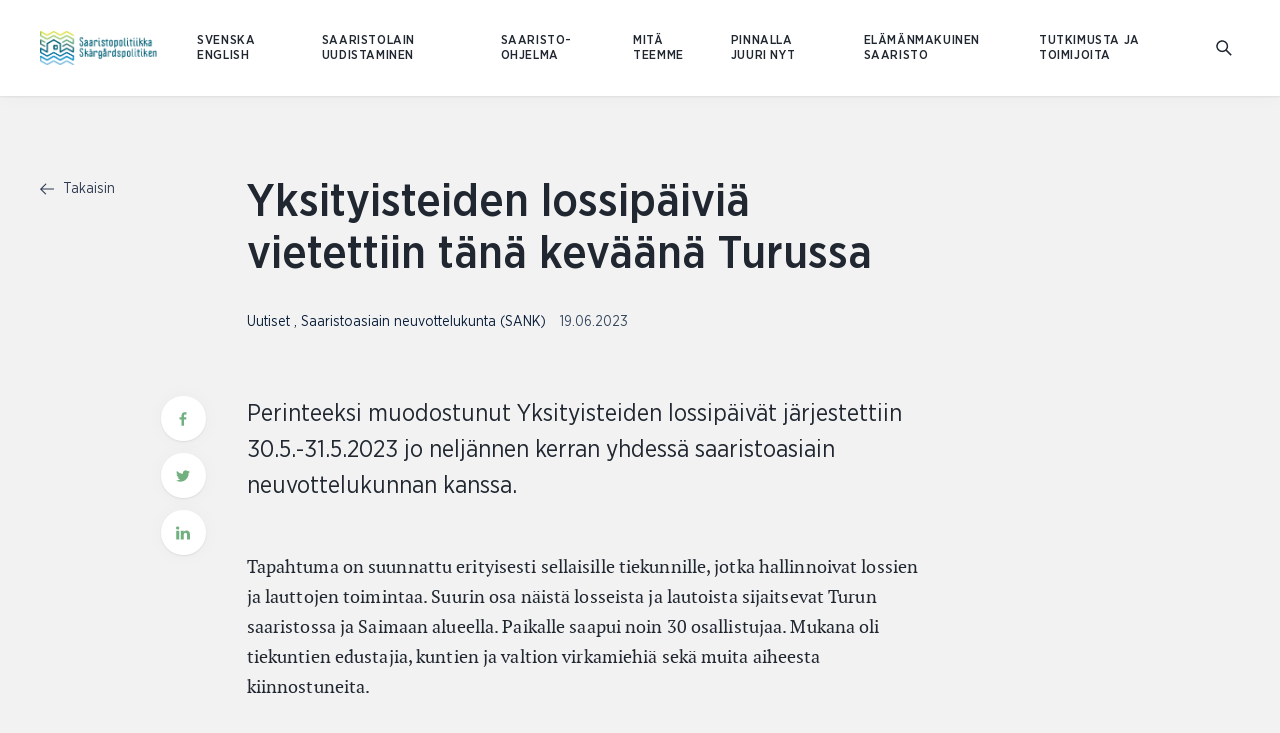

--- FILE ---
content_type: text/html; charset=UTF-8
request_url: https://www.saaristopolitiikka.fi/uutiset/yksityisteiden-lossipaivia-vietettiin-tana-kevaana-turussa
body_size: 10944
content:
<!DOCTYPE html>
  <html lang="fi-FI" class="no-js" prefix="og: http://ogp.me/ns# fb: http://ogp.me/ns/fb#">
  <head>
    <link rel="dns-prefetch" href="https://www.saaristopolitiikka.fi/">
    <link rel="preconnect" href="https://www.saaristopolitiikka.fi/" crossorigin>
    <meta charset="utf-8">
    <meta http-equiv="X-UA-Compatible" content="IE=edge">
    <meta name="format-detection" content="telephone=no">
    <meta name="viewport" content="width=device-width, initial-scale=1, shrink-to-fit=no">

          
      <link rel="apple-touch-icon" sizes="180x180" href="/uploads/SANK-kuvia/_180x180_crop_center-center_none/favicon-saaristopolitiikka_640x640px.png">
      <link rel="icon" type="image/png" sizes="32x32" href="/uploads/SANK-kuvia/_32x32_crop_center-center_none/favicon-saaristopolitiikka_640x640px.png">
      <link rel="icon" type="image/png" sizes="16x16" href="/uploads/SANK-kuvia/_16x16_crop_center-center_none/favicon-saaristopolitiikka_640x640px.png">
    
    
                    
            <link href="https://www.saaristopolitiikka.fi/assets/css/app.a39bd9ef1ed81f6a.css" rel="stylesheet" media="print" onload="this.media=&#039;all&#039;">
<noscript><link href="https://www.saaristopolitiikka.fi/assets/css/app.a39bd9ef1ed81f6a.css" rel="stylesheet"></noscript>

                
              <link rel="home" href="https://www.saaristopolitiikka.fi/" />
  <title>Saaristopolitiikka | Yksityisteiden lossipäiviä vietettiin tänä…</title><meta name="generator" content="SEOmatic">
<meta name="keywords" content="Saaristopolitiikka">
<meta name="description" content="Perinteeksi muodostunut Yksityisteiden lossipäivät järjestettiin 30.5.-31.5.2023 jo neljännen kerran yhdessä saaristoasiain neuvottelukunnan kanssa.">
<meta name="referrer" content="no-referrer-when-downgrade">
<meta name="robots" content="all">
<meta content="fi_FI" property="og:locale">
<meta content="sv_FI" property="og:locale:alternate">
<meta content="en_US" property="og:locale:alternate">
<meta content="Saaristopolitiikka" property="og:site_name">
<meta content="website" property="og:type">
<meta content="https://www.saaristopolitiikka.fi/uutiset/yksityisteiden-lossipaivia-vietettiin-tana-kevaana-turussa" property="og:url">
<meta content="Yksityisteiden lossipäiviä vietettiin tänä keväänä Turussa" property="og:title">
<meta content="Perinteeksi muodostunut Yksityisteiden lossipäivät järjestettiin 30.5.-31.5.2023 jo neljännen kerran yhdessä saaristoasiain neuvottelukunnan kanssa." property="og:description">
<meta content="https://www.saaristopolitiikka.fi/uploads/SANK-kuvia/_1200x630_crop_center-center_82_none/Yksityistielossi-pienempi-kuvakoko1.jpg?mtime=1687157337" property="og:image">
<meta content="1200" property="og:image:width">
<meta content="630" property="og:image:height">
<meta name="twitter:card" content="summary_large_image">
<meta name="twitter:site" content="@SaaristoSANK">
<meta name="twitter:creator" content="@SaaristoSANK">
<meta name="twitter:title" content="Yksityisteiden lossipäiviä vietettiin tänä keväänä Turussa">
<meta name="twitter:description" content="Perinteeksi muodostunut Yksityisteiden lossipäivät järjestettiin 30.5.-31.5.2023 jo neljännen kerran yhdessä saaristoasiain neuvottelukunnan kanssa.">
<meta name="twitter:image" content="https://www.saaristopolitiikka.fi/uploads/SANK-kuvia/_800x418_crop_center-center_82_none/Yksityistielossi-pienempi-kuvakoko1.jpg?mtime=1687157337">
<meta name="twitter:image:width" content="800">
<meta name="twitter:image:height" content="418">
<link href="https://www.saaristopolitiikka.fi/uutiset/yksityisteiden-lossipaivia-vietettiin-tana-kevaana-turussa" rel="canonical">
<link href="https://www.saaristopolitiikka.fi/" rel="home">
<link type="text/plain" href="https://www.saaristopolitiikka.fi/humans.txt" rel="author">
<link href="https://www.skargardspolitiken.fi/nyheter/yksityisteiden-lossipaivia-vietettiin-tana-kevaana-turussa" rel="alternate" hreflang="sv-fi">
<link href="https://www.islandpolicy.fi/news/yksityisteiden-lossipaivia-vietettiin-tana-kevaana-turussa" rel="alternate" hreflang="en-us">
<link href="https://www.saaristopolitiikka.fi/uutiset/yksityisteiden-lossipaivia-vietettiin-tana-kevaana-turussa" rel="alternate" hreflang="fi-fi">
<script>var MMM = {"siteUrl":"https:\/\/www.saaristopolitiikka.fi\/","language":"fi-FI","siteUrls":["https:\/\/prd-craft3-eeee875fe552.hyperlane.co\/","https:\/\/prd-craft3-eeee875fe552.hyperlane.co\/rural-archipelago\/","https:\/\/prd-craft3-eeee875fe552.hyperlane.co\/landsbygds-skargard\/","https:\/\/www.maaseutuparlamentti.fi\/","https:\/\/www.ruralparliament.fi\/","https:\/\/www.landsbygdsparlamentet.fi\/","https:\/\/www.maaseutupolitiikka.fi\/","https:\/\/www.ruralpolicy.fi\/","https:\/\/www.landsbygdspolitik.fi\/","https:\/\/www.saaristopolitiikka.fi\/","https:\/\/www.islandpolicy.fi\/","https:\/\/www.skargardspolitiken.fi\/"]};</script></head>

        
          
  <body id="top" class="article-template bg-grey loading saaristopolitiikka">
                <div class="text-center">
      <a href="#main-content" class="skip">Siirry sisältöön</a>
    </div>

              
              
<header
  id="header"
  v-click-outside="closeNavigation"
  class="header site-header fixed pin-l pin-r pin-t z-1000 bg-white w-full h-32 lg:h-48 shadow"
>

  <div class="header-container w-full h-32 lg:h-48 header-height">

    <nav aria-label="Päävalikko" class="px-10 md:px-20 flex flex-row flex-no-wrap h-32 lg:h-48 z-100 relative bg-white items-center">
      <a href="https://www.saaristopolitiikka.fi/" class="text-blue-darkest block z-20" tabindex="0" aria-label="Etusivulle Suomeksi (Saaristopolitiikka)">
        <span class="h-32 lg:h-48 flex items-center">
                                    <img class="header__logo saaristopolitiikka" src="/uploads/Logoja/logo.png" alt="Suomeksi (Saaristopolitiikka)">
                              </span>
      </a>

            <ul class="ml-8 xl:ml-16 hidden lg:flex flex-wrap flex-row items-center inline-block relative extra-small-text-bold language-picker z-20">
                  <li>
            <a class="p-4 font-sans-medium uppercase" lang="sv-FI" hreflang="sv-FI" href="https://www.skargardspolitiken.fi/nyheter/yksityisteiden-lossipaivia-vietettiin-tana-kevaana-turussa">SVENSKA </a>
          </li>
                  <li>
            <a class="p-4 font-sans-medium uppercase" lang="en-US" hreflang="en-US" href="https://www.islandpolicy.fi/news/yksityisteiden-lossipaivia-vietettiin-tana-kevaana-turussa">ENGLISH </a>
          </li>
              </ul>

      <div class="ml-auto">
        <ul id="primary-navigation" class="primary-navigation xxl:flex py-16 xxl:p-0 xxl:pr-8 extra-small-text-bold uppercase items-center">
                                              <li class="py-8 xxl:py-0 xxl:px-8 relative">

                
                <a  class="block xxl:inline-block text-ebonyClay hover:opacity-50 py-4 xxl:p-0" href="https://www.saaristopolitiikka.fi/saaristolaki">Saaristolain uudistaminen</a>
                              </li>
                          <li class="py-8 xxl:py-0 xxl:px-8 relative">

                
                <a  class="block xxl:inline-block text-ebonyClay hover:opacity-50 py-4 xxl:p-0" href="https://www.saaristopolitiikka.fi/saaristo-ohjelma">Saaristo-ohjelma</a>
                                  <div class="dropdown" aria-label="Pudotusvalikko">
                    <ul class="bg-white p-12 small-text normal-case shadow">
                                                                    <li class="xxl:mb-4">
                          <a class="block xxl:inline-block p-4 xxl:p-0 text-ebonyClay hover:opacity-50" href="https://www.saaristopolitiikka.fi/saaristo-ohjelma/saaristo-ohjelma-2024-2027">Saaristo-ohjelma 2024-2027</a>
                        </li>
                                          </ul>
                  </div>
                              </li>
                          <li class="py-8 xxl:py-0 xxl:px-8 relative">

                
                <a  class="block xxl:inline-block text-ebonyClay hover:opacity-50 py-4 xxl:p-0" href="https://www.saaristopolitiikka.fi/saaristopolitiikka">Mitä teemme</a>
                                  <div class="dropdown" aria-label="Pudotusvalikko">
                    <ul class="bg-white p-12 small-text normal-case shadow">
                                                                    <li class="xxl:mb-4">
                          <a class="block xxl:inline-block p-4 xxl:p-0 text-ebonyClay hover:opacity-50" href="https://www.saaristopolitiikka.fi/saaristopolitiikka/mita-on-saaristopolitiikka">Mitä on saaristopolitiikka</a>
                        </li>
                                              <li class="xxl:mb-4">
                          <a class="block xxl:inline-block p-4 xxl:p-0 text-ebonyClay hover:opacity-50" href="https://www.saaristopolitiikka.fi/saaristopolitiikka/sank">Saaristoasiain neuvottelukunta</a>
                        </li>
                                              <li class="xxl:mb-4">
                          <a class="block xxl:inline-block p-4 xxl:p-0 text-ebonyClay hover:opacity-50" href="https://www.saaristopolitiikka.fi/saaristopolitiikka/saaristoalueet">Suomen saaristoalueet</a>
                        </li>
                                              <li class="xxl:mb-4">
                          <a class="block xxl:inline-block p-4 xxl:p-0 text-ebonyClay hover:opacity-50" href="https://www.saaristopolitiikka.fi/saaristopolitiikka/saaristokunnat">Suomen saaristokunnat ja -osakunnat</a>
                        </li>
                                          </ul>
                  </div>
                              </li>
                          <li class="py-8 xxl:py-0 xxl:px-8 relative">

                
                <a  class="block xxl:inline-block text-ebonyClay hover:opacity-50 py-4 xxl:p-0 active" href="https://www.saaristopolitiikka.fi/uutiset">Pinnalla juuri nyt</a>
                              </li>
                          <li class="py-8 xxl:py-0 xxl:px-8 relative">

                
                <a  class="block xxl:inline-block text-ebonyClay hover:opacity-50 py-4 xxl:p-0" href="https://www.saaristopolitiikka.fi/elamanmakuinen-saaristo">Elämänmakuinen saaristo</a>
                              </li>
                          <li class="py-8 xxl:py-0 xxl:px-8 relative">

                
                <a  class="block xxl:inline-block text-ebonyClay hover:opacity-50 py-4 xxl:p-0" href="https://www.saaristopolitiikka.fi/tutkimusta-ja-toimijoita">Tutkimusta ja toimijoita</a>
                              </li>
                                            <li class="py-8 lg:hidden">
              <a class="font-sans-medium uppercase" lang="sv-FI" hreflang="sv-FI" href="https://www.skargardspolitiken.fi/nyheter/yksityisteiden-lossipaivia-vietettiin-tana-kevaana-turussa">SVENSKA </a>
            </li>
                      <li class="py-8 lg:hidden">
              <a class="font-sans-medium uppercase" lang="en-US" hreflang="en-US" href="https://www.islandpolicy.fi/news/yksityisteiden-lossipaivia-vietettiin-tana-kevaana-turussa">ENGLISH </a>
            </li>
                  </ul>
      </div>
      <a id="search-link" href="https://www.saaristopolitiikka.fi/search" aria-label="Mene hakusivulle">
        <span class="h-9-5 w-9-5 flex items-center">
<svg class="fill-current block" width="16px" height="16px" viewBox="0 0 768 768" aria-hidden="true">
  <path d="M474.774 524.851c-111.298 86.326-273.173 77.372-376.684-26.139-112.104-112.104-113.299-292.665-2.671-403.294s291.19-109.433 403.294 2.671c103.511 103.511 112.465 265.388 26.139 376.684l229.925 229.925-50.077 50.077-229.925-229.925zM148.167 448.635c84.079 84.079 219.499 84.975 302.471 2.003s82.075-218.392-2.003-302.47c-84.079-84.079-219.499-84.975-302.47-2.003s-82.075 218.392 2.003 302.471z"></path>
</svg>



</span>
      </a>
    </nav>
  </div>

  </header>
    
    <div id="content" class="site pt-32 lg:pt-48 min-h-screen">
      <div class="site-content">
          <div class="article-page pt-16 lg:pt-40">
    <div class="content-wrapper--large xxl:mx-auto">
      <div class="flex flex-wrap lg:justify-end lg:-mx-10">
        <aside class="mb-16 xxl:mb-0 lg:px-10 w-full lg:w-4/12 xxl:w-2/12">
                    <a class="mb-4 small-text leading-0 text-blue group" title="Takaisin" href="https://www.saaristopolitiikka.fi/uutiset">
  <span class="mr-2-5 inline-block text-blue align-middle group-hover:transform-left">
<svg class="fill-current block" width="14px" height="14px" viewBox="0 0 768 768" aria-hidden="true">
  <path d="M96.735 410l241.085 241.085-39.27 39.27-298.55-298.55 314.161-314.161 37.318 37.319-242.261 242.261h658.781v52.777h-671.265z"></path>
</svg>
</span>
  Takaisin
</a>      </aside>

      <main id="main-content" class="article-page__main-content mb-40 xxl:mb-0 lg:px-10 w-full lg:w-8/12 xxl:w-7/12">
        <article class="article">
                    <header class="article__header">
            <h1 class="article__title heading-2 heading-2--medium">Yksityisteiden lossipäiviä vietettiin tänä keväänä Turussa</h1>
            <div class="mb-12 small-text text-blackPearl">
                                            <span class="">
                  <a
                    href="https://www.saaristopolitiikka.fi/uutiset/uutiset"
                    title="Katso sivu uutiskategorialla Uutiset"
                    aria-label="Katso sivu uutiskategorialla Uutiset"
                  >
                    Uutiset
                  </a>
                  , 
                </span>
                              <span class="pr-5">
                  <a
                    href="https://www.saaristopolitiikka.fi/uutiset/saaristoasiain-neuvottelukunta-sank"
                    title="Katso sivu uutiskategorialla Saaristoasiain neuvottelukunta (SANK)"
                    aria-label="Katso sivu uutiskategorialla Saaristoasiain neuvottelukunta (SANK)"
                  >
                    Saaristoasiain neuvottelukunta (SANK)
                  </a>
                  
                </span>
                            <time
                class="opacity-80"
                datetime="2023-06-19"
                aria-label="Julkaistu 19.06.2023"
              >19.06.2023</time>
            </div>
                                    <figure class="article__image mb-24">
              <img
              src="data:image/svg+xml,%3Csvg%20xmlns=%27http://www.w3.org/2000/svg%27%20width=%271200%27%20height=%27751%27%20style=%27background:%2347423d%27%20/%3E"
              data-srcset="/uploads/SANK-kuvia/_1200x751_crop_center-center_82_line/Yksityistielossi-pienempi-kuvakoko1.jpg 1200w, /uploads/SANK-kuvia/_960x601_crop_center-center_61_line/Yksityistielossi-pienempi-kuvakoko1.jpg 960w, /uploads/SANK-kuvia/_720x451_crop_center-center_60_line/Yksityistielossi-pienempi-kuvakoko1.jpg 720w, /uploads/SANK-kuvia/_480x300_crop_center-center_82_line/Yksityistielossi-pienempi-kuvakoko1.jpg 480w"
              data-sizes="auto"
              alt=""
              class="lazyload"
              />
            </figure>
                        
            <div class="article__ingress relative">
                            <p class="pb-24 heading-4 heading-4--book tracking-0 mb-none wysiwyg">Perinteeksi muodostunut Yksityisteiden lossipäivät järjestettiin 30.5.-31.5.2023 jo neljännen kerran yhdessä saaristoasiain neuvottelukunnan kanssa. </p>
                                                <div class="lg:absolute lg:top-0 lg:-left-43">
                  <ul class="social-share hidden lg:flex lg:flex-col lg:flex-wrap lg:flex-no-shrink">
  <li class="mb-6">
    <a class="block" title="Jaa tämä sivu Facebookissa" href="https://www.facebook.com/sharer/sharer.php?u=https://www.saaristopolitiikka.fi/uutiset/yksityisteiden-lossipaivia-vietettiin-tana-kevaana-turussa" rel="noopener">
      <span class="social-share__icon flex justify-center items-center shadow p-3 w-22-5 h-22-5 text-green hover:text-lightGreen bg-white rounded-full">
<svg class="fill-current block" width="14px" height="14px" viewBox="0 0 768 768" aria-hidden="true">
  <path d="M577.45 16.803v118.22h-70.305c-55.080 0-65.38 26.42-65.38 64.483v84.635h131.207l-17.465 132.55h-113.742v339.883h-137.027v-339.883h-114.189v-132.55h114.189v-97.621c0-113.294 69.409-175.091 170.613-175.091 48.362 0 90.008 3.582 102.099 5.374z"></path>
</svg>
</span>
    </a>
  </li>
  <li class="mb-6">
                <a class="block" title="Jaa tämä sivu Twitterissä" href="http://twitter.com/share?text=Yksityisteiden%20lossip%C3%A4ivi%C3%A4%20vietettiin%20t%C3%A4n%C3%A4%20kev%C3%A4%C3%A4n%C3%A4%20Turussa%2C%20Perinteeksi%20muodostunut%20Yksityisteiden%20lossip%C3%A4iv%C3%A4t%20j%C3%A4rjestettiin%2030.5.-31.5.2023%20jo%20nelj%C3%A4nnen%20kerran%20yhdess%C3%A4%20saaristoasiain%20neuvottelukunnan..&url=https://www.saaristopolitiikka.fi/uutiset/yksityisteiden-lossipaivia-vietettiin-tana-kevaana-turussa&hashtags=" rel="noopener">
      <span class="social-share__icon flex justify-center items-center shadow p-3 w-22-5 h-22-5 text-green hover:text-lightGreen bg-white rounded-full">
<svg class="fill-current block" viewBox="0 0 768 768" width="14px" height="14px" aria-hidden="true">
  <path  d="M768 146.194c-21.442 31.188-48.244 58.965-78.944 81.38 0.487 6.823 0.487 13.645 0.487 20.467 0 208.082-158.375 447.838-447.838 447.838-89.178 0-172.021-25.828-241.706-70.66 12.67 1.462 24.853 1.949 38.011 1.949 73.584 0 141.32-24.853 195.411-67.249-69.198-1.462-127.187-46.782-147.168-109.157 9.746 1.462 19.493 2.437 29.726 2.437 14.131 0 28.264-1.949 41.421-5.36-72.122-14.619-126.214-77.97-126.214-154.478 0-0.487 0-1.462 0-1.949 20.954 11.695 45.319 19.005 71.147 19.979-42.396-28.264-70.172-76.507-70.172-131.087 0-29.238 7.797-56.041 21.442-79.432 77.483 95.513 193.949 157.888 324.548 164.711-2.437-11.696-3.898-23.878-3.898-36.061 0-86.741 70.172-157.401 157.401-157.401 45.32 0 86.254 19.005 115.005 49.706 35.573-6.823 69.685-19.979 99.899-38.011-11.696 36.548-36.548 67.249-69.198 86.741 31.676-3.411 62.376-12.183 90.639-24.365z"></path>
</svg>
</span>
    </a>
  </li>
  <li class="mb-6">
    <a class="block" title="Jaa tämä sivu Linkedinissä" href="https://www.linkedin.com/sharing/share-offsite/?url=https://www.saaristopolitiikka.fi/uutiset/yksityisteiden-lossipaivia-vietettiin-tana-kevaana-turussa" rel="noopener">
      <span class="social-share__icon flex justify-center items-center shadow p-3 w-22-5 h-22-5 text-green hover:text-lightGreen bg-white rounded-full">
<svg class="fill-current block" width="14px" height="14px" viewBox="0 0 768 768" aria-hidden="true">
  <path d="M174.5 259.151v481.42h-165v-481.42h165zM185 110.5c0.5 46.15-35.5 83.071-92.999 83.071h-1c-55.5 0-91.001-36.92-91.001-83.071 0-47.122 37-83.071 92.999-83.071 56.5 0 91.5 35.949 92 83.071zM430 327.577c21.707-32.968 60.863-79.6 148.5-79.6 108.5 0 189.5 68.983 189.5 216.663v275.93h-164.5v-257.47c0-64.61-24-108.817-83.5-108.817-45.5 0-72.5 29.633-84.5 58.295-4 10.688-5.5 24.775-5.5 39.349v268.643h-164.5c2-436.241 0-481.42 0-481.42h164.5v68.426z"></path>
</svg>
</span>
    </a>
  </li>
</ul>              </div>
            </div>
          </header>

                                                     <section class="text-section mb-32 xxl:mb-48 px-10 md:px-20 wysiwyg ">
  <p>Tapahtuma on suunnattu erityisesti sellaisille tiekunnille, jotka hallinnoivat lossien ja lauttojen toimintaa. Suurin osa näistä losseista ja lautoista sijaitsevat Turun saaristossa ja Saimaan alueella. Paikalle saapui noin 30 osallistujaa. Mukana oli tiekuntien edustajia, kuntien ja valtion virkamiehiä sekä muita aiheesta kiinnostuneita.</p>
<p>Kaksipäiväinen tapahtuma piti sisällään seminaarin ja tutustumiskierroksen Turun alueen lossikohteisiin. Turku osoittautui loistavaksi tapahtumapaikaksi tämän vuoden Yksityisteiden lossipäiville ja aurinkoinen sää suosi lossiretkelle lähteneitä. </p>
<h2>Päivän aikana kuultiin saaristoliikenteeseen liittyviä puheenvuoroja</h2>
<p>Yksityisteiden lossipäivät avasi Varsinais-Suomen liiton saaristo- ja maaseutuasiamies <strong>Sami Heinonen</strong>. Hän korosti puheessaan, että yksityistiet ovat tärkeä osa saaristoliikenteen kokonaisuutta. Seuraavaksi Suomen Tieyhdistyksen toimitusjohtaja <strong>Simo Takalammi </strong>johdatti yleisön alan ajankohtaisiin asioihin. Takalammi mainitsi muun muassa korotetut valtionavustukset vuoteen 2025 asti, mikä tarkoittaa lossien kohdalla 5 % nousua avustuksiin. </p>
<p>TYKS-sairaalapalvelujen ensihoitopäällikkö <strong>Tomi Nieminen</strong> kertoi omassa esityksessään ensihoitopalveluista saaristossa. Aiheina olivat ensihoitopalvelun järjestäminen ja saaristoalueen valmius toimia hätätilanteen sattuessa. Yleisessä keskustelussa eniten esille nousivat ajan, etäisyyden ja saavutettavuuden tärkeys.</p>
<p>- Saumaton yhteistyö kaikkien viranomaisten kanssa on erittäin tärkeää, Nieminen kiteyttää.</p>
<p>Päivän ohjelmaa jatkoi Liikenne- ja viestintävirasto Traficomin erityisasiantuntija <strong>Matti Mämmi</strong>. Hän kertoi omassa puheenvuorossaan yksityistielosseja koskeva lainsäädännöstä ja sitä koskevista muutoksista. Sen lisäksi keskustelua herätti yksityistielossien turvallisuusvaatimukset ja huoli vesiliikenteen turvallisuudesta. </p>
<p>Seuraavaksi Varsinais-Suomen ELY-keskuksen tieinsinööri <strong>Tapani Jaakkola</strong> avasi maantielauttaliikenteen hankintastrategiaa. Hän mainitsi esityksessään, että strategisten tavoitteiden keskiössä ovat ympäristöystävällisyys, kustannustehokkuus ja energiatehokkuus. Tärkeitä seikkoja olivat myös kaluston uusiminen, painorajoituksettomuus, palvelutaso ja toimintavarmuus. Sen lisäksi esityksessä tuotiin esille Järvi-Suomen ja Saaristomeren sopimusten kilpailutus.</p>
<h2>Osallistujat pääsivät jakamaan kokemuksiaan</h2>
<p>Lounaan jälkeen osallistujat ja tiekunnat esittäytyivät. Keskustelu oli aktiivista – vinkkejä ja kokemuksia jaettiin puolin ja toisin. Keskustelun puheenaiheina olivat muun muassa valtionavustukset, rahoituskysymykset, nousevat kustannukset ja lainsäädäntö.</p>
<p>Keskusteluosion jälkeen SANK:n yksityistielossityöryhmän ajankohtaiskatsauksen esitteli työryhmän puheenjohtaja <strong>Eeva-Liisa Inkeroinen</strong>. Katsauksen aikana keskusteltiin saaristopoliittisista kysymyksistä, SANK:n tulevaisuuden painopisteistä sekä losseja koskevasta yleissitovasta työehtosopimuksesta. Tiekuntien edustajat jakoivat käytännön esimerkkejä lossiliikenteen järjestämisestä ja työehtosopimuksen soveltamisesta. </p>
<p>Viimeisenä puhujana oli Suomen Lauttaliikenne Oy:n työturvallisuus- ja liikennejohtaja <strong>Matti Markkanen</strong>, joka esitteli sähkölauttoja ja niiden mahdollisuuksia. Päivän päätteeksi ohjelmassa oli vierailu Länsi-Suomen meriliikennekeskuksessa. Vierailulla todettiin, että Turun meriliikennekeskuksessa valvotaan alusliikennettä Suomen kansallisilla merialueilla aina Saaristomereltä Tornioon asti. Lisäksi Valvonta-alueeseen kuuluu myös Ahvenanmeren eteläinen osa.</p>
<h2>Päätöspäivänä tutustuttiin lossikohteisiin </h2>
<p>Päätöspäivänä osallistujat pääsivät merimatkalle aurinkoiseen säähän matkustamalla Paraisen ja Nauvon välisen reitin hybridilautta Elektralla. Siitä matka jatkui kohti Sandön yksityistielossia. Sandön lossi on yksi Suomen 21:stä yksityistielossista. Retki tarjosi paljon käytännön vinkkejä lossiliikenteen järjestämiseen ja runsas keskustelu siivitti matkaa. </p>
<p>Kiitos kaikille osallistuneille. Yksityisteiden lossipäivät järjestetään jälleen ensi vuonna – tavataan silloin Lappeenrannassa.</p>
<p><em>Juttu on julkaistu alun perin&nbsp;<a href="https://www.tieyhdistys.fi/uutiset/yksityisteiden-lossipaivia-vietettiin-tana-kevaana-turussa/">Suomen tieyhdistyksen nettisivuilla</a>.</em></p>
</section>                                <section class="mb-24 ">
  <div class="content-wrapper--medium mx-auto">
          <header class="pb-8 max-w-lg">
                  <h2 class="heading-5">Kirjoittaja</h2>
                      </header>
                  <div >
        <div class="max-w-md">
                            </div>
                          <ul>
                          <li >
                
<div class="people-block-card bg-white shadow rounded toggleContent"  v-bind:class="{ isOpen: show }">
  <div class="flex flex-col xs:flex-row md:items-center -mx-10 p-14">
    <div class="xs:w-6/12 sm:w-9/12 mb-12 xs:mb-0 px-10">
      <div class="flex flex-col md:flex-row md:items-center">
                        <figure class="people-block-card__image mb-10 md:mb-0 flex-no-shrink w-32 h-32 xl:w-42 xl:h-42 block rounded-full overflow-hidden bg-lightGray">
          <img class="lazyload w-full h-full object-cover" src="/assets/img/person.png" alt="">
        </figure>
        <div class="people-block-card__info md:ml-14 flex-1">
                      <h3 class="heading-6 heading-6--medium mb-none pb-4">Kotila, Akseli</h3>
                                <p class="text-sm text-black font-sans leading-tight mb-4">Viestinnän asiantuntija, Suomen Tieyhdistys</p>
                                <div>
              <span class="sr-only">Sähköpostiosoite:</span>
              <a class="text-sm text-black font-sans leading-tight text-grayDark hover:text-black" href="mailto:akseli.kotila@tieyhdistys.fi">akseli.kotila@tieyhdistys.fi</a>
            </div>
                                <div>
              <span class="sr-only">Puhelinnumero:</span>
              <a class="block text-sm font-sans leading-tight text-grayDark hover:text-black" href="tel:0401271661">040 127 1661</a>
            </div>
                  </div>
      </div>
    </div>
      </div>
  <div class="w-full bg-lighterGray shadow-inner">
    <transition name="slide">
      <div class="px-14" v-if="show">
        <div class="py-12">
          <div class="wysiwyg wysiwyg--small-text">
                      </div>
                  </div>
      </div>
    </transition>
  </div>
</div>
              </li>
                      </ul>
              </div>
      </div>
</section>
  
        <footer class="article__footer mb-24">
                    <div class="social-share mt-28 flex items-center justify-end">
  <strong class="social-share__title mr-6 extra-small-text text-ebonyClay uppercase">Jaa:</strong>
  <ul class="social-share__links -mx-2-5 flex flex-wrap flex-no-shrink">
    <li class="px-2-5">
      <a class="block" title="Jaa tämä sivu Facebookissa" aria-label="Jaa tämä sivu Facebookissa" href="https://www.facebook.com/sharer/sharer.php?u=https://www.saaristopolitiikka.fi/uutiset/yksityisteiden-lossipaivia-vietettiin-tana-kevaana-turussa" rel="noopener">
        <span class="social-share__icon flex justify-center items-center shadow p-3 w-22-5 h-22-5 text-green hover:text-lightGreen bg-white rounded-full">
          
<svg class="fill-current block" width="14px" height="14px" viewBox="0 0 768 768" aria-hidden="true">
  <path d="M577.45 16.803v118.22h-70.305c-55.080 0-65.38 26.42-65.38 64.483v84.635h131.207l-17.465 132.55h-113.742v339.883h-137.027v-339.883h-114.189v-132.55h114.189v-97.621c0-113.294 69.409-175.091 170.613-175.091 48.362 0 90.008 3.582 102.099 5.374z"></path>
</svg>
        </span>
      </a>
    </li>
    <li class="px-2-5">
                        <a class="block" title="Jaa tämä sivu Twitterissä" aria-label="Jaa tämä sivu Twitterissä" href="http://twitter.com/share?text=Yksityisteiden%20lossip%C3%A4ivi%C3%A4%20vietettiin%20t%C3%A4n%C3%A4%20kev%C3%A4%C3%A4n%C3%A4%20Turussa%2C%20Perinteeksi%20muodostunut%20Yksityisteiden%20lossip%C3%A4iv%C3%A4t%20j%C3%A4rjestettiin%2030.5.-31.5.2023%20jo%20nelj%C3%A4nnen%20kerran%20yhdess%C3%A4%20saaristoasiain%20neuvottelukunnan..&url=https://www.saaristopolitiikka.fi/uutiset/yksityisteiden-lossipaivia-vietettiin-tana-kevaana-turussa&hashtags=" rel="noopener">
        <span class="social-share__icon flex justify-center items-center shadow p-3 w-22-5 h-22-5 text-green hover:text-lightGreen bg-white rounded-full">
<svg class="fill-current block" viewBox="0 0 768 768" width="14px" height="14px" aria-hidden="true">
  <path  d="M768 146.194c-21.442 31.188-48.244 58.965-78.944 81.38 0.487 6.823 0.487 13.645 0.487 20.467 0 208.082-158.375 447.838-447.838 447.838-89.178 0-172.021-25.828-241.706-70.66 12.67 1.462 24.853 1.949 38.011 1.949 73.584 0 141.32-24.853 195.411-67.249-69.198-1.462-127.187-46.782-147.168-109.157 9.746 1.462 19.493 2.437 29.726 2.437 14.131 0 28.264-1.949 41.421-5.36-72.122-14.619-126.214-77.97-126.214-154.478 0-0.487 0-1.462 0-1.949 20.954 11.695 45.319 19.005 71.147 19.979-42.396-28.264-70.172-76.507-70.172-131.087 0-29.238 7.797-56.041 21.442-79.432 77.483 95.513 193.949 157.888 324.548 164.711-2.437-11.696-3.898-23.878-3.898-36.061 0-86.741 70.172-157.401 157.401-157.401 45.32 0 86.254 19.005 115.005 49.706 35.573-6.823 69.685-19.979 99.899-38.011-11.696 36.548-36.548 67.249-69.198 86.741 31.676-3.411 62.376-12.183 90.639-24.365z"></path>
</svg>
</span>
      </a>
    </li>
    <li class="px-2-5">
      <a class="block" title="Jaa tämä sivu Linkedinissä" aria-label="Jaa tämä sivu Linkedinissä" href="https://www.linkedin.com/sharing/share-offsite/?url=https://www.saaristopolitiikka.fi/uutiset/yksityisteiden-lossipaivia-vietettiin-tana-kevaana-turussa" rel="noopener">
        <span class="social-share__icon flex justify-center items-center shadow p-3 w-22-5 h-22-5 text-green hover:text-lightGreen bg-white rounded-full">
<svg class="fill-current block" width="14px" height="14px" viewBox="0 0 768 768" aria-hidden="true">
  <path d="M174.5 259.151v481.42h-165v-481.42h165zM185 110.5c0.5 46.15-35.5 83.071-92.999 83.071h-1c-55.5 0-91.001-36.92-91.001-83.071 0-47.122 37-83.071 92.999-83.071 56.5 0 91.5 35.949 92 83.071zM430 327.577c21.707-32.968 60.863-79.6 148.5-79.6 108.5 0 189.5 68.983 189.5 216.663v275.93h-164.5v-257.47c0-64.61-24-108.817-83.5-108.817-45.5 0-72.5 29.633-84.5 58.295-4 10.688-5.5 24.775-5.5 39.349v268.643h-164.5c2-436.241 0-481.42 0-481.42h164.5v68.426z"></path>
</svg>
</span>
      </a>
    </li>
  </ul>
</div>
      </footer>
    </article>
  </main>

      <aside class="article__banners xxl:mb-0 flex flex-col items-center lg:px-10 w-full lg:w-8/12 xxl:w-3/12">

        
    </aside>
</div>
</div>

  </div>
      </div>

                    
<footer class="site-footer relative py-24 xxl:py-40 px-10 md:px-20 bg-oxfordBlue overflow-hidden">
  <div class="content-wrapper--xlarge mx-auto relative z-10">
        <div class="pb-24 flex flex-wrap justify-between">
      <div class="w-full md:w-5/12">
              </div>
      <div class="w-full lg:w-7/12 z-10">
        
<form class="subscribe-form w-full max-w-sm lg:ml-auto" autocomplete="off">
  <input type="hidden" name="CRAFT_CSRF_TOKEN" value="r1H09GAjY1AbaxeAdBecwX0Ug5UhdXTxG2hvngdX4lh-tuuZpV8_Dp4CrbY6URM4aBJS-kdB8qwfQNP7FA8MxHU-JNJVZK0iB4OC0N8dXn4=">
  <input type="hidden" name="action" value="campaign/forms/subscribe" />
  <input type="hidden" name="mailingList" value="saaristopolitiikka-mailing-list"/>
  <div class="relative">
    <div class="flex flex-col sm:flex-row items-start sm:items-center">
      <label class="visually-hidden text-white" for="subscription-email-9197">Sähköpostiosoite uutiskirjeen tilaukseen</label>
      <input
        class="subscribe-form__input sm:mr-5 mb-8 sm:mb-0 text-base leading-default appearance-none block w-full bg-white text-ebonyClay border-transparent rounded py-10-5 px-12 placeholder-grayDarker"
        id="subscription-email-9197"
        type="email"
        name="email"
        placeholder="Sähköpostiosoite"
        required
              >
      
                    <input id="campaign-recaptcha-gbyrnn" type="hidden" name="g-recaptcha-response" value="">
                    <script src="https://www.google.com/recaptcha/api.js?render=6LfrbKkZAAAAAAvwFc9JX2FgQqAtjUEYTo-eh4yP"></script>
                    <script>
                        grecaptcha.ready(function() {
                            grecaptcha.execute("6LfrbKkZAAAAAAvwFc9JX2FgQqAtjUEYTo-eh4yP", {
                                action: "homepage"
                            }).then(function(token) {
                                document.getElementById("campaign-recaptcha-gbyrnn").value = token;
                            });
                        });
                    </script>
                
      <button class="subscribe-form__button button button-green" type="submit">Tilaa</button>
    </div>
      </div>
</form>
      </div>
    </div>

        <div class="-mx-10 pb-24 xxl:pb-40 flex flex-wrap">
      <div class="mb-16 xxl:mb-0 px-10 w-full sm:w-6/12 lg:w-4/12 xxl:w-1/5">
        <ul class="default-text text-osloGray">
          <li class="heading-6 heading-6--medium">
            <span class="text-white hover:text-lightGray">Maa- ja metsätalousministeriö, johtava asiantuntija Elina Auri</span>
          </li>
                      <li class="mb-6">
              <a class="py-2 text-lightGray hover:text-lighterGray inline-block" title="Katso sijainti Google mapsissa" href="https://www.google.com/maps/dir/Current+Location/PL+30,+00023+Valtioneuvosto" rel="noreferrer">PL 30, 00023 Valtioneuvosto</a>
            </li>
                                <li>
              <a class="py-2 inline-block text-lightGray hover:text-lighterGray" title="Puhelinnumero" href="tel:0295162041">029 516 2041</a>
            </li>
                                <li>
              <a class="py-2 inline-block text-lightGray hover:text-lighterGray break-all" title="Sähköpostiosoite" href="mailto:elina.auri@gov.fi">elina.auri@gov.fi</a>
            </li>
                  </ul>
      </div>

            
            <div class="px-10 w-full sm:w-6/12 lg:w-4/12 xxl:w-1/5 z-10">
        <nav aria-label="Footer secondary navigation">
          <ul class="heading-6 heading-6--medium mb-none">
                                          <li class="mb-3">
                  <a class="py-2 inline-block text-lightGray hover:text-lightGray" href="https://www.saaristopolitiikka.fi/rekisteri-ja-tietosuojaseloste">Rekisteri- ja tietosuojaseloste</a>
                </li>
                              <li class="mb-3">
                  <a class="py-2 inline-block text-lightGray hover:text-lightGray" href="https://www.maaseutupolitiikka.fi/saavutettavuusseloste">Saavutettavuusseloste</a>
                </li>
                                      <li class="mb-3">
                              <a class="py-2 inline-block text-lightGray hover:text-lightGray" href="https://www.saaristopolitiikka.fi/account/login" title="Log in to your account">Kirjaudu sisään</a>
                          </li>
          </ul>
        </nav>
      </div>
    </div>
    <div class="-mx-10 flex flex-wrap flex-col xxl:flex-row justify-center xxl:justify-between xxl:items-center text-center xxl:text-left">
      <div class="px-10 order-3 xxl:order-1 w-full xxl:w-3/12">
        <div class="default-text text-lightGray">© 2026 Saaristopolitiikka</div>
      </div>
                    <div class="mb-10 xxl:mb-0 px-10 order-1 xl:order-2 w-full xxl:w-6/12 default-text text-lightGray text-center">
          <div class="mx-auto inline-flex items-center flex-col md:flex-row">
                          <a class="py-2 inline-block text-lightGray hover:text-lighterGray " rel="noreferrer" href="https://www.maaseutupolitiikka.fi/">www.maaseutupolitiikka.fi</a>
                              <span class="hidden md:block px-4 text-lightGray">|</span>
                                        <a class="py-2 inline-block text-lightGray hover:text-lighterGray " rel="noreferrer" href="http://www.maaseutuparlamentti.fi">www.maaseutuparlamentti.fi</a>
                                    </div>
        </div>
                    <div class="mb-10 xxl:mb-0 px-10 w-full xxl:order-3 xxl:w-3/12">
                    <ul class="-mx-3-5 flex flex-wrap justify-center xxl:justify-end">
      <li class="p-3-5">
      <a class="block" title="twitter" href="https://twitter.com/saaristosank" aria-label="Twitter Linkki" rel="noreferrer" target="_blank">
        <span class="flex items-center justify-center w-18 h-18 inline-block rounded-full border bg-oxfordBlue border-osloGray text-osloGray hover:text-lightGray">
<svg class="fill-current block" viewBox="0 0 768 768" width="14px" height="14px" aria-hidden="true">
  <path  d="M768 146.194c-21.442 31.188-48.244 58.965-78.944 81.38 0.487 6.823 0.487 13.645 0.487 20.467 0 208.082-158.375 447.838-447.838 447.838-89.178 0-172.021-25.828-241.706-70.66 12.67 1.462 24.853 1.949 38.011 1.949 73.584 0 141.32-24.853 195.411-67.249-69.198-1.462-127.187-46.782-147.168-109.157 9.746 1.462 19.493 2.437 29.726 2.437 14.131 0 28.264-1.949 41.421-5.36-72.122-14.619-126.214-77.97-126.214-154.478 0-0.487 0-1.462 0-1.949 20.954 11.695 45.319 19.005 71.147 19.979-42.396-28.264-70.172-76.507-70.172-131.087 0-29.238 7.797-56.041 21.442-79.432 77.483 95.513 193.949 157.888 324.548 164.711-2.437-11.696-3.898-23.878-3.898-36.061 0-86.741 70.172-157.401 157.401-157.401 45.32 0 86.254 19.005 115.005 49.706 35.573-6.823 69.685-19.979 99.899-38.011-11.696 36.548-36.548 67.249-69.198 86.741 31.676-3.411 62.376-12.183 90.639-24.365z"></path>
</svg>
</span>
      </a>
    </li>
      
    <li class="p-3-5">
      <a class="block" title="facebook" href="https://www.facebook.com/pages/category/Government-Organization/Saaristopolitiikka-Sk%C3%A4rg%C3%A5rdspolitiken-1440643379407863/" aria-label="Facebook Linkki" rel="noreferrer" target="_blank">
        <span class="flex items-center justify-center w-18 h-18 inline-block rounded-full border bg-oxfordBlue border-osloGray text-osloGray hover:text-lightGray">
<svg class="fill-current block" width="14px" height="14px" viewBox="0 0 768 768" aria-hidden="true">
  <path d="M577.45 16.803v118.22h-70.305c-55.080 0-65.38 26.42-65.38 64.483v84.635h131.207l-17.465 132.55h-113.742v339.883h-137.027v-339.883h-114.189v-132.55h114.189v-97.621c0-113.294 69.409-175.091 170.613-175.091 48.362 0 90.008 3.582 102.099 5.374z"></path>
</svg>
</span>
      </a>
    </li>
    </ul>


        </div>
          </div>
  </div>
  <div class="site-footer__parallax rellax absolute top-2/5 right-0 pointer-events-none" data-rellax-percentage="0.5" data-rellax-speed="-3">
          <svg width="481" height="264" xmlns="http://www.w3.org/2000/svg" aria-hidden="true">
  <g fill="#FFF" fill-rule="nonzero" opacity=".04">
    <path d="M379.102 47.338c-.28.059-.627.094-.99.094s-.71-.035-.99-.094a2.152 2.152 0 0 1-.227-.06L294.373 3.956c-5.738-3.013-13.93-3.013-19.668 0l-82.521 43.322c-.054.018-.13.04-.227.06-.28.059-.627.094-.99.094s-.71-.035-.99-.094a2.153 2.153 0 0 1-.228-.06L107.227 3.956c-5.736-3.013-13.93-3.013-19.667 0L4.975 47.312c-4.55 2.389-6.297 8.003-3.9 12.54 2.397 4.537 8.029 6.278 12.58 3.888l82.522-43.322c.054-.018.131-.039.227-.06.28-.059.627-.094.99-.094s.71.035.99.095c.096.02.173.041.227.059l82.522 43.322c5.738 3.013 13.93 3.013 19.668 0l82.521-43.322c.054-.018.131-.039.228-.06.28-.059.626-.094.99-.094.363 0 .71.035.99.095.096.02.173.041.227.06l82.521 43.321c5.738 3.013 13.93 3.013 19.668 0l88.079-46.24c4.55-2.389 6.297-8.004 3.9-12.54-2.397-4.537-8.029-6.278-12.58-3.889l-88.016 46.207a2.152 2.152 0 0 1-.227.06z"></path>
    <path d="M379.102 96.338c-.28.059-.627.094-.99.094s-.71-.035-.99-.094a2.152 2.152 0 0 1-.227-.06l-82.522-43.322c-5.738-3.013-13.93-3.013-19.668 0l-82.521 43.322c-.054.018-.13.04-.227.06-.28.059-.627.094-.99.094s-.71-.035-.99-.094a2.153 2.153 0 0 1-.228-.06l-82.522-43.322c-5.736-3.013-13.93-3.013-19.667 0L4.975 96.312c-4.55 2.389-6.297 8.003-3.9 12.54 2.397 4.537 8.029 6.278 12.58 3.888l82.522-43.322c.054-.018.131-.039.227-.06.28-.059.627-.094.99-.094s.71.035.99.095c.096.02.173.041.227.059l82.522 43.322c5.738 3.013 13.93 3.013 19.668 0l82.521-43.322c.054-.018.131-.039.228-.06.28-.059.626-.094.99-.094.363 0 .71.035.99.095.096.02.173.041.227.06l82.521 43.321c5.738 3.013 13.93 3.013 19.668 0l88.079-46.24c4.55-2.389 6.297-8.004 3.9-12.54-2.397-4.537-8.029-6.278-12.58-3.889l-88.016 46.207a2.152 2.152 0 0 1-.227.06z"></path>
    <path d="M379.102 146.338c-.28.059-.627.094-.99.094s-.71-.035-.99-.094a2.152 2.152 0 0 1-.227-.06l-82.522-43.323c-5.738-3.013-13.93-3.013-19.668 0l-82.521 43.323c-.054.018-.13.04-.227.06-.28.059-.627.094-.99.094s-.71-.035-.99-.094a2.153 2.153 0 0 1-.228-.06l-82.522-43.323c-5.736-3.013-13.93-3.013-19.667 0L4.975 146.313c-4.55 2.389-6.297 8.003-3.9 12.54 2.397 4.537 8.029 6.278 12.58 3.888l82.522-43.323c.054-.018.131-.038.227-.059.28-.06.627-.094.99-.094s.71.035.99.094c.096.02.173.041.227.06l82.522 43.322c5.738 3.013 13.93 3.013 19.668 0l82.521-43.322c.054-.018.131-.04.228-.06.28-.06.626-.094.99-.094.363 0 .71.035.99.094.096.02.173.042.227.06l82.521 43.322c5.738 3.013 13.93 3.013 19.668 0l88.079-46.24c4.55-2.389 6.297-8.004 3.9-12.54-2.397-4.537-8.029-6.278-12.58-3.889l-88.016 46.207a2.152 2.152 0 0 1-.227.06z"></path>
    <path d="M379.102 195.338c-.28.059-.627.094-.99.094s-.71-.035-.99-.094a2.152 2.152 0 0 1-.227-.06l-82.522-43.322c-5.738-3.013-13.93-3.013-19.668 0l-82.521 43.322c-.054.018-.13.04-.227.06-.28.059-.627.094-.99.094s-.71-.035-.99-.094a2.153 2.153 0 0 1-.228-.06l-82.522-43.322c-5.736-3.013-13.93-3.013-19.667 0L4.975 195.312c-4.55 2.389-6.297 8.003-3.9 12.54 2.397 4.537 8.029 6.278 12.58 3.888l82.522-43.322c.054-.018.131-.039.227-.06.28-.059.627-.094.99-.094s.71.035.99.095c.096.02.173.041.227.059l82.522 43.322c5.738 3.013 13.93 3.013 19.668 0l82.521-43.322c.054-.018.131-.039.228-.06.28-.059.626-.094.99-.094.363 0 .71.035.99.095.096.02.173.041.227.06l82.521 43.321c5.738 3.013 13.93 3.013 19.668 0l88.079-46.24c4.55-2.389 6.297-8.004 3.9-12.54-2.397-4.537-8.029-6.278-12.58-3.889l-88.016 46.207a2.152 2.152 0 0 1-.227.06z"></path>
    <path d="M379.102 245.338c-.28.059-.627.094-.99.094s-.71-.035-.99-.094a2.152 2.152 0 0 1-.227-.06l-82.522-43.322c-5.738-3.013-13.93-3.013-19.668 0l-82.521 43.322c-.054.018-.13.04-.227.06-.28.059-.627.094-.99.094s-.71-.035-.99-.094a2.153 2.153 0 0 1-.228-.06l-82.522-43.322c-5.736-3.013-13.93-3.013-19.667 0L4.975 245.312c-4.55 2.389-6.297 8.003-3.9 12.54 2.397 4.537 8.029 6.278 12.58 3.888l82.522-43.322c.054-.018.131-.039.227-.06.28-.059.627-.094.99-.094s.71.035.99.095c.096.02.173.041.227.059l82.522 43.322c5.738 3.013 13.93 3.013 19.668 0l82.521-43.322c.054-.018.131-.039.228-.06.28-.059.626-.094.99-.094.363 0 .71.035.99.095.096.02.173.041.227.06l82.521 43.321c5.738 3.013 13.93 3.013 19.668 0l88.079-46.24c4.55-2.389 6.297-8.004 3.9-12.54-2.397-4.537-8.029-6.278-12.58-3.889l-88.016 46.207a2.152 2.152 0 0 1-.227.06z"></path>
  </g>
</svg>      </div>
</footer>
          </div>

    <script>!function(){var e=document,t=e.createElement("script");if(!("noModule"in t)&&"onbeforeload"in t){var n=!1;e.addEventListener("beforeload",function(e){if(e.target===t)n=!0;else if(!e.target.hasAttribute("nomodule")||!n)return;e.preventDefault()},!0),t.type="module",t.src=".",e.head.appendChild(t),t.remove()}}();</script>
    <script type="module" src="https://www.saaristopolitiikka.fi/assets/js/manifest.367f43ca3bdbbf72.js"></script>
<script src="https://www.saaristopolitiikka.fi/assets/js/manifest.367f43ca3bdbbf72.js" nomodule></script>
    <script type="module" src="https://www.saaristopolitiikka.fi/assets/js/vendor.bc50081a76f8e79a.js"></script>
<script src="https://www.saaristopolitiikka.fi/assets/js/vendor.bc50081a76f8e79a.js" nomodule></script>
    <script type="module" src="https://www.saaristopolitiikka.fi/assets/js/app.0f508d6d08d56f4d.js"></script>
<script src="https://www.saaristopolitiikka.fi/assets/js/app.0f508d6d08d56f4d.js" nomodule></script>

        
        
            

            <script>
        if ('serviceWorker' in navigator) {
          window.addEventListener('load', function() {
            navigator.serviceWorker.register('/sw.js', {
              scope: "/"
            }).then(function(registration) {
              // Registration was successful
              console.log('ServiceWorker registration successful with scope: ', registration.scope);
              // Trim the caches on load
              navigator.serviceWorker.controller && navigator.serviceWorker.controller.postMessage({
                  command: "trimCaches"
              });
            }).catch(function(err) {
              // registration failed :(
              console.log('ServiceWorker registration failed: ', err);
            });
          });
        }
      </script>

      <script type="application/ld+json">{"@context":"https://schema.org","@graph":[{"@type":"WebPage","author":{"@id":"#identity"},"copyrightHolder":{"@id":"#identity"},"copyrightYear":"2023","creator":{"@id":"#creator"},"dateModified":"2023-06-19T09:54:55+03:00","datePublished":"2023-06-19T09:35:00+03:00","description":"Perinteeksi muodostunut Yksityisteiden lossipäivät järjestettiin 30.5.-31.5.2023 jo neljännen kerran yhdessä saaristoasiain neuvottelukunnan kanssa.","headline":"Yksityisteiden lossipäiviä vietettiin tänä keväänä Turussa","image":{"@type":"ImageObject","url":"https://www.saaristopolitiikka.fi/uploads/SANK-kuvia/_1200x630_crop_center-center_82_none/Yksityistielossi-pienempi-kuvakoko1.jpg?mtime=1687157337"},"inLanguage":"fi-fi","mainEntityOfPage":"https://www.saaristopolitiikka.fi/uutiset/yksityisteiden-lossipaivia-vietettiin-tana-kevaana-turussa","name":"Yksityisteiden lossipäiviä vietettiin tänä keväänä Turussa","publisher":{"@id":"#creator"},"url":"https://www.saaristopolitiikka.fi/uutiset/yksityisteiden-lossipaivia-vietettiin-tana-kevaana-turussa"},{"@id":"#identity","@type":"LocalBusiness","priceRange":"$"},{"@id":"#creator","@type":"CreativeWork","inLanguage":"fi-fi"},{"@type":"BreadcrumbList","description":"Breadcrumbs list","itemListElement":[{"@type":"ListItem","item":"https://www.saaristopolitiikka.fi/","name":"Homepage","position":1},{"@type":"ListItem","item":"https://www.saaristopolitiikka.fi/uutiset","name":"News landing","position":2},{"@type":"ListItem","item":"https://www.saaristopolitiikka.fi/uutiset/yksityisteiden-lossipaivia-vietettiin-tana-kevaana-turussa","name":"Yksityisteiden lossipäiviä vietettiin tänä keväänä Turussa","position":3}],"name":"Breadcrumbs"}]}</script><script src="https://google-analytics.com/analytics.js"></script>
<script src="https://www.saaristopolitiikka.fi/cpresources/d2e48e4a/script.js?v=1763554914"></script></body>
</html>


--- FILE ---
content_type: text/html; charset=utf-8
request_url: https://www.google.com/recaptcha/api2/anchor?ar=1&k=6LfrbKkZAAAAAAvwFc9JX2FgQqAtjUEYTo-eh4yP&co=aHR0cHM6Ly93d3cuc2FhcmlzdG9wb2xpdGlpa2thLmZpOjQ0Mw..&hl=en&v=N67nZn4AqZkNcbeMu4prBgzg&size=invisible&anchor-ms=20000&execute-ms=30000&cb=iu4ohk1r90bo
body_size: 48810
content:
<!DOCTYPE HTML><html dir="ltr" lang="en"><head><meta http-equiv="Content-Type" content="text/html; charset=UTF-8">
<meta http-equiv="X-UA-Compatible" content="IE=edge">
<title>reCAPTCHA</title>
<style type="text/css">
/* cyrillic-ext */
@font-face {
  font-family: 'Roboto';
  font-style: normal;
  font-weight: 400;
  font-stretch: 100%;
  src: url(//fonts.gstatic.com/s/roboto/v48/KFO7CnqEu92Fr1ME7kSn66aGLdTylUAMa3GUBHMdazTgWw.woff2) format('woff2');
  unicode-range: U+0460-052F, U+1C80-1C8A, U+20B4, U+2DE0-2DFF, U+A640-A69F, U+FE2E-FE2F;
}
/* cyrillic */
@font-face {
  font-family: 'Roboto';
  font-style: normal;
  font-weight: 400;
  font-stretch: 100%;
  src: url(//fonts.gstatic.com/s/roboto/v48/KFO7CnqEu92Fr1ME7kSn66aGLdTylUAMa3iUBHMdazTgWw.woff2) format('woff2');
  unicode-range: U+0301, U+0400-045F, U+0490-0491, U+04B0-04B1, U+2116;
}
/* greek-ext */
@font-face {
  font-family: 'Roboto';
  font-style: normal;
  font-weight: 400;
  font-stretch: 100%;
  src: url(//fonts.gstatic.com/s/roboto/v48/KFO7CnqEu92Fr1ME7kSn66aGLdTylUAMa3CUBHMdazTgWw.woff2) format('woff2');
  unicode-range: U+1F00-1FFF;
}
/* greek */
@font-face {
  font-family: 'Roboto';
  font-style: normal;
  font-weight: 400;
  font-stretch: 100%;
  src: url(//fonts.gstatic.com/s/roboto/v48/KFO7CnqEu92Fr1ME7kSn66aGLdTylUAMa3-UBHMdazTgWw.woff2) format('woff2');
  unicode-range: U+0370-0377, U+037A-037F, U+0384-038A, U+038C, U+038E-03A1, U+03A3-03FF;
}
/* math */
@font-face {
  font-family: 'Roboto';
  font-style: normal;
  font-weight: 400;
  font-stretch: 100%;
  src: url(//fonts.gstatic.com/s/roboto/v48/KFO7CnqEu92Fr1ME7kSn66aGLdTylUAMawCUBHMdazTgWw.woff2) format('woff2');
  unicode-range: U+0302-0303, U+0305, U+0307-0308, U+0310, U+0312, U+0315, U+031A, U+0326-0327, U+032C, U+032F-0330, U+0332-0333, U+0338, U+033A, U+0346, U+034D, U+0391-03A1, U+03A3-03A9, U+03B1-03C9, U+03D1, U+03D5-03D6, U+03F0-03F1, U+03F4-03F5, U+2016-2017, U+2034-2038, U+203C, U+2040, U+2043, U+2047, U+2050, U+2057, U+205F, U+2070-2071, U+2074-208E, U+2090-209C, U+20D0-20DC, U+20E1, U+20E5-20EF, U+2100-2112, U+2114-2115, U+2117-2121, U+2123-214F, U+2190, U+2192, U+2194-21AE, U+21B0-21E5, U+21F1-21F2, U+21F4-2211, U+2213-2214, U+2216-22FF, U+2308-230B, U+2310, U+2319, U+231C-2321, U+2336-237A, U+237C, U+2395, U+239B-23B7, U+23D0, U+23DC-23E1, U+2474-2475, U+25AF, U+25B3, U+25B7, U+25BD, U+25C1, U+25CA, U+25CC, U+25FB, U+266D-266F, U+27C0-27FF, U+2900-2AFF, U+2B0E-2B11, U+2B30-2B4C, U+2BFE, U+3030, U+FF5B, U+FF5D, U+1D400-1D7FF, U+1EE00-1EEFF;
}
/* symbols */
@font-face {
  font-family: 'Roboto';
  font-style: normal;
  font-weight: 400;
  font-stretch: 100%;
  src: url(//fonts.gstatic.com/s/roboto/v48/KFO7CnqEu92Fr1ME7kSn66aGLdTylUAMaxKUBHMdazTgWw.woff2) format('woff2');
  unicode-range: U+0001-000C, U+000E-001F, U+007F-009F, U+20DD-20E0, U+20E2-20E4, U+2150-218F, U+2190, U+2192, U+2194-2199, U+21AF, U+21E6-21F0, U+21F3, U+2218-2219, U+2299, U+22C4-22C6, U+2300-243F, U+2440-244A, U+2460-24FF, U+25A0-27BF, U+2800-28FF, U+2921-2922, U+2981, U+29BF, U+29EB, U+2B00-2BFF, U+4DC0-4DFF, U+FFF9-FFFB, U+10140-1018E, U+10190-1019C, U+101A0, U+101D0-101FD, U+102E0-102FB, U+10E60-10E7E, U+1D2C0-1D2D3, U+1D2E0-1D37F, U+1F000-1F0FF, U+1F100-1F1AD, U+1F1E6-1F1FF, U+1F30D-1F30F, U+1F315, U+1F31C, U+1F31E, U+1F320-1F32C, U+1F336, U+1F378, U+1F37D, U+1F382, U+1F393-1F39F, U+1F3A7-1F3A8, U+1F3AC-1F3AF, U+1F3C2, U+1F3C4-1F3C6, U+1F3CA-1F3CE, U+1F3D4-1F3E0, U+1F3ED, U+1F3F1-1F3F3, U+1F3F5-1F3F7, U+1F408, U+1F415, U+1F41F, U+1F426, U+1F43F, U+1F441-1F442, U+1F444, U+1F446-1F449, U+1F44C-1F44E, U+1F453, U+1F46A, U+1F47D, U+1F4A3, U+1F4B0, U+1F4B3, U+1F4B9, U+1F4BB, U+1F4BF, U+1F4C8-1F4CB, U+1F4D6, U+1F4DA, U+1F4DF, U+1F4E3-1F4E6, U+1F4EA-1F4ED, U+1F4F7, U+1F4F9-1F4FB, U+1F4FD-1F4FE, U+1F503, U+1F507-1F50B, U+1F50D, U+1F512-1F513, U+1F53E-1F54A, U+1F54F-1F5FA, U+1F610, U+1F650-1F67F, U+1F687, U+1F68D, U+1F691, U+1F694, U+1F698, U+1F6AD, U+1F6B2, U+1F6B9-1F6BA, U+1F6BC, U+1F6C6-1F6CF, U+1F6D3-1F6D7, U+1F6E0-1F6EA, U+1F6F0-1F6F3, U+1F6F7-1F6FC, U+1F700-1F7FF, U+1F800-1F80B, U+1F810-1F847, U+1F850-1F859, U+1F860-1F887, U+1F890-1F8AD, U+1F8B0-1F8BB, U+1F8C0-1F8C1, U+1F900-1F90B, U+1F93B, U+1F946, U+1F984, U+1F996, U+1F9E9, U+1FA00-1FA6F, U+1FA70-1FA7C, U+1FA80-1FA89, U+1FA8F-1FAC6, U+1FACE-1FADC, U+1FADF-1FAE9, U+1FAF0-1FAF8, U+1FB00-1FBFF;
}
/* vietnamese */
@font-face {
  font-family: 'Roboto';
  font-style: normal;
  font-weight: 400;
  font-stretch: 100%;
  src: url(//fonts.gstatic.com/s/roboto/v48/KFO7CnqEu92Fr1ME7kSn66aGLdTylUAMa3OUBHMdazTgWw.woff2) format('woff2');
  unicode-range: U+0102-0103, U+0110-0111, U+0128-0129, U+0168-0169, U+01A0-01A1, U+01AF-01B0, U+0300-0301, U+0303-0304, U+0308-0309, U+0323, U+0329, U+1EA0-1EF9, U+20AB;
}
/* latin-ext */
@font-face {
  font-family: 'Roboto';
  font-style: normal;
  font-weight: 400;
  font-stretch: 100%;
  src: url(//fonts.gstatic.com/s/roboto/v48/KFO7CnqEu92Fr1ME7kSn66aGLdTylUAMa3KUBHMdazTgWw.woff2) format('woff2');
  unicode-range: U+0100-02BA, U+02BD-02C5, U+02C7-02CC, U+02CE-02D7, U+02DD-02FF, U+0304, U+0308, U+0329, U+1D00-1DBF, U+1E00-1E9F, U+1EF2-1EFF, U+2020, U+20A0-20AB, U+20AD-20C0, U+2113, U+2C60-2C7F, U+A720-A7FF;
}
/* latin */
@font-face {
  font-family: 'Roboto';
  font-style: normal;
  font-weight: 400;
  font-stretch: 100%;
  src: url(//fonts.gstatic.com/s/roboto/v48/KFO7CnqEu92Fr1ME7kSn66aGLdTylUAMa3yUBHMdazQ.woff2) format('woff2');
  unicode-range: U+0000-00FF, U+0131, U+0152-0153, U+02BB-02BC, U+02C6, U+02DA, U+02DC, U+0304, U+0308, U+0329, U+2000-206F, U+20AC, U+2122, U+2191, U+2193, U+2212, U+2215, U+FEFF, U+FFFD;
}
/* cyrillic-ext */
@font-face {
  font-family: 'Roboto';
  font-style: normal;
  font-weight: 500;
  font-stretch: 100%;
  src: url(//fonts.gstatic.com/s/roboto/v48/KFO7CnqEu92Fr1ME7kSn66aGLdTylUAMa3GUBHMdazTgWw.woff2) format('woff2');
  unicode-range: U+0460-052F, U+1C80-1C8A, U+20B4, U+2DE0-2DFF, U+A640-A69F, U+FE2E-FE2F;
}
/* cyrillic */
@font-face {
  font-family: 'Roboto';
  font-style: normal;
  font-weight: 500;
  font-stretch: 100%;
  src: url(//fonts.gstatic.com/s/roboto/v48/KFO7CnqEu92Fr1ME7kSn66aGLdTylUAMa3iUBHMdazTgWw.woff2) format('woff2');
  unicode-range: U+0301, U+0400-045F, U+0490-0491, U+04B0-04B1, U+2116;
}
/* greek-ext */
@font-face {
  font-family: 'Roboto';
  font-style: normal;
  font-weight: 500;
  font-stretch: 100%;
  src: url(//fonts.gstatic.com/s/roboto/v48/KFO7CnqEu92Fr1ME7kSn66aGLdTylUAMa3CUBHMdazTgWw.woff2) format('woff2');
  unicode-range: U+1F00-1FFF;
}
/* greek */
@font-face {
  font-family: 'Roboto';
  font-style: normal;
  font-weight: 500;
  font-stretch: 100%;
  src: url(//fonts.gstatic.com/s/roboto/v48/KFO7CnqEu92Fr1ME7kSn66aGLdTylUAMa3-UBHMdazTgWw.woff2) format('woff2');
  unicode-range: U+0370-0377, U+037A-037F, U+0384-038A, U+038C, U+038E-03A1, U+03A3-03FF;
}
/* math */
@font-face {
  font-family: 'Roboto';
  font-style: normal;
  font-weight: 500;
  font-stretch: 100%;
  src: url(//fonts.gstatic.com/s/roboto/v48/KFO7CnqEu92Fr1ME7kSn66aGLdTylUAMawCUBHMdazTgWw.woff2) format('woff2');
  unicode-range: U+0302-0303, U+0305, U+0307-0308, U+0310, U+0312, U+0315, U+031A, U+0326-0327, U+032C, U+032F-0330, U+0332-0333, U+0338, U+033A, U+0346, U+034D, U+0391-03A1, U+03A3-03A9, U+03B1-03C9, U+03D1, U+03D5-03D6, U+03F0-03F1, U+03F4-03F5, U+2016-2017, U+2034-2038, U+203C, U+2040, U+2043, U+2047, U+2050, U+2057, U+205F, U+2070-2071, U+2074-208E, U+2090-209C, U+20D0-20DC, U+20E1, U+20E5-20EF, U+2100-2112, U+2114-2115, U+2117-2121, U+2123-214F, U+2190, U+2192, U+2194-21AE, U+21B0-21E5, U+21F1-21F2, U+21F4-2211, U+2213-2214, U+2216-22FF, U+2308-230B, U+2310, U+2319, U+231C-2321, U+2336-237A, U+237C, U+2395, U+239B-23B7, U+23D0, U+23DC-23E1, U+2474-2475, U+25AF, U+25B3, U+25B7, U+25BD, U+25C1, U+25CA, U+25CC, U+25FB, U+266D-266F, U+27C0-27FF, U+2900-2AFF, U+2B0E-2B11, U+2B30-2B4C, U+2BFE, U+3030, U+FF5B, U+FF5D, U+1D400-1D7FF, U+1EE00-1EEFF;
}
/* symbols */
@font-face {
  font-family: 'Roboto';
  font-style: normal;
  font-weight: 500;
  font-stretch: 100%;
  src: url(//fonts.gstatic.com/s/roboto/v48/KFO7CnqEu92Fr1ME7kSn66aGLdTylUAMaxKUBHMdazTgWw.woff2) format('woff2');
  unicode-range: U+0001-000C, U+000E-001F, U+007F-009F, U+20DD-20E0, U+20E2-20E4, U+2150-218F, U+2190, U+2192, U+2194-2199, U+21AF, U+21E6-21F0, U+21F3, U+2218-2219, U+2299, U+22C4-22C6, U+2300-243F, U+2440-244A, U+2460-24FF, U+25A0-27BF, U+2800-28FF, U+2921-2922, U+2981, U+29BF, U+29EB, U+2B00-2BFF, U+4DC0-4DFF, U+FFF9-FFFB, U+10140-1018E, U+10190-1019C, U+101A0, U+101D0-101FD, U+102E0-102FB, U+10E60-10E7E, U+1D2C0-1D2D3, U+1D2E0-1D37F, U+1F000-1F0FF, U+1F100-1F1AD, U+1F1E6-1F1FF, U+1F30D-1F30F, U+1F315, U+1F31C, U+1F31E, U+1F320-1F32C, U+1F336, U+1F378, U+1F37D, U+1F382, U+1F393-1F39F, U+1F3A7-1F3A8, U+1F3AC-1F3AF, U+1F3C2, U+1F3C4-1F3C6, U+1F3CA-1F3CE, U+1F3D4-1F3E0, U+1F3ED, U+1F3F1-1F3F3, U+1F3F5-1F3F7, U+1F408, U+1F415, U+1F41F, U+1F426, U+1F43F, U+1F441-1F442, U+1F444, U+1F446-1F449, U+1F44C-1F44E, U+1F453, U+1F46A, U+1F47D, U+1F4A3, U+1F4B0, U+1F4B3, U+1F4B9, U+1F4BB, U+1F4BF, U+1F4C8-1F4CB, U+1F4D6, U+1F4DA, U+1F4DF, U+1F4E3-1F4E6, U+1F4EA-1F4ED, U+1F4F7, U+1F4F9-1F4FB, U+1F4FD-1F4FE, U+1F503, U+1F507-1F50B, U+1F50D, U+1F512-1F513, U+1F53E-1F54A, U+1F54F-1F5FA, U+1F610, U+1F650-1F67F, U+1F687, U+1F68D, U+1F691, U+1F694, U+1F698, U+1F6AD, U+1F6B2, U+1F6B9-1F6BA, U+1F6BC, U+1F6C6-1F6CF, U+1F6D3-1F6D7, U+1F6E0-1F6EA, U+1F6F0-1F6F3, U+1F6F7-1F6FC, U+1F700-1F7FF, U+1F800-1F80B, U+1F810-1F847, U+1F850-1F859, U+1F860-1F887, U+1F890-1F8AD, U+1F8B0-1F8BB, U+1F8C0-1F8C1, U+1F900-1F90B, U+1F93B, U+1F946, U+1F984, U+1F996, U+1F9E9, U+1FA00-1FA6F, U+1FA70-1FA7C, U+1FA80-1FA89, U+1FA8F-1FAC6, U+1FACE-1FADC, U+1FADF-1FAE9, U+1FAF0-1FAF8, U+1FB00-1FBFF;
}
/* vietnamese */
@font-face {
  font-family: 'Roboto';
  font-style: normal;
  font-weight: 500;
  font-stretch: 100%;
  src: url(//fonts.gstatic.com/s/roboto/v48/KFO7CnqEu92Fr1ME7kSn66aGLdTylUAMa3OUBHMdazTgWw.woff2) format('woff2');
  unicode-range: U+0102-0103, U+0110-0111, U+0128-0129, U+0168-0169, U+01A0-01A1, U+01AF-01B0, U+0300-0301, U+0303-0304, U+0308-0309, U+0323, U+0329, U+1EA0-1EF9, U+20AB;
}
/* latin-ext */
@font-face {
  font-family: 'Roboto';
  font-style: normal;
  font-weight: 500;
  font-stretch: 100%;
  src: url(//fonts.gstatic.com/s/roboto/v48/KFO7CnqEu92Fr1ME7kSn66aGLdTylUAMa3KUBHMdazTgWw.woff2) format('woff2');
  unicode-range: U+0100-02BA, U+02BD-02C5, U+02C7-02CC, U+02CE-02D7, U+02DD-02FF, U+0304, U+0308, U+0329, U+1D00-1DBF, U+1E00-1E9F, U+1EF2-1EFF, U+2020, U+20A0-20AB, U+20AD-20C0, U+2113, U+2C60-2C7F, U+A720-A7FF;
}
/* latin */
@font-face {
  font-family: 'Roboto';
  font-style: normal;
  font-weight: 500;
  font-stretch: 100%;
  src: url(//fonts.gstatic.com/s/roboto/v48/KFO7CnqEu92Fr1ME7kSn66aGLdTylUAMa3yUBHMdazQ.woff2) format('woff2');
  unicode-range: U+0000-00FF, U+0131, U+0152-0153, U+02BB-02BC, U+02C6, U+02DA, U+02DC, U+0304, U+0308, U+0329, U+2000-206F, U+20AC, U+2122, U+2191, U+2193, U+2212, U+2215, U+FEFF, U+FFFD;
}
/* cyrillic-ext */
@font-face {
  font-family: 'Roboto';
  font-style: normal;
  font-weight: 900;
  font-stretch: 100%;
  src: url(//fonts.gstatic.com/s/roboto/v48/KFO7CnqEu92Fr1ME7kSn66aGLdTylUAMa3GUBHMdazTgWw.woff2) format('woff2');
  unicode-range: U+0460-052F, U+1C80-1C8A, U+20B4, U+2DE0-2DFF, U+A640-A69F, U+FE2E-FE2F;
}
/* cyrillic */
@font-face {
  font-family: 'Roboto';
  font-style: normal;
  font-weight: 900;
  font-stretch: 100%;
  src: url(//fonts.gstatic.com/s/roboto/v48/KFO7CnqEu92Fr1ME7kSn66aGLdTylUAMa3iUBHMdazTgWw.woff2) format('woff2');
  unicode-range: U+0301, U+0400-045F, U+0490-0491, U+04B0-04B1, U+2116;
}
/* greek-ext */
@font-face {
  font-family: 'Roboto';
  font-style: normal;
  font-weight: 900;
  font-stretch: 100%;
  src: url(//fonts.gstatic.com/s/roboto/v48/KFO7CnqEu92Fr1ME7kSn66aGLdTylUAMa3CUBHMdazTgWw.woff2) format('woff2');
  unicode-range: U+1F00-1FFF;
}
/* greek */
@font-face {
  font-family: 'Roboto';
  font-style: normal;
  font-weight: 900;
  font-stretch: 100%;
  src: url(//fonts.gstatic.com/s/roboto/v48/KFO7CnqEu92Fr1ME7kSn66aGLdTylUAMa3-UBHMdazTgWw.woff2) format('woff2');
  unicode-range: U+0370-0377, U+037A-037F, U+0384-038A, U+038C, U+038E-03A1, U+03A3-03FF;
}
/* math */
@font-face {
  font-family: 'Roboto';
  font-style: normal;
  font-weight: 900;
  font-stretch: 100%;
  src: url(//fonts.gstatic.com/s/roboto/v48/KFO7CnqEu92Fr1ME7kSn66aGLdTylUAMawCUBHMdazTgWw.woff2) format('woff2');
  unicode-range: U+0302-0303, U+0305, U+0307-0308, U+0310, U+0312, U+0315, U+031A, U+0326-0327, U+032C, U+032F-0330, U+0332-0333, U+0338, U+033A, U+0346, U+034D, U+0391-03A1, U+03A3-03A9, U+03B1-03C9, U+03D1, U+03D5-03D6, U+03F0-03F1, U+03F4-03F5, U+2016-2017, U+2034-2038, U+203C, U+2040, U+2043, U+2047, U+2050, U+2057, U+205F, U+2070-2071, U+2074-208E, U+2090-209C, U+20D0-20DC, U+20E1, U+20E5-20EF, U+2100-2112, U+2114-2115, U+2117-2121, U+2123-214F, U+2190, U+2192, U+2194-21AE, U+21B0-21E5, U+21F1-21F2, U+21F4-2211, U+2213-2214, U+2216-22FF, U+2308-230B, U+2310, U+2319, U+231C-2321, U+2336-237A, U+237C, U+2395, U+239B-23B7, U+23D0, U+23DC-23E1, U+2474-2475, U+25AF, U+25B3, U+25B7, U+25BD, U+25C1, U+25CA, U+25CC, U+25FB, U+266D-266F, U+27C0-27FF, U+2900-2AFF, U+2B0E-2B11, U+2B30-2B4C, U+2BFE, U+3030, U+FF5B, U+FF5D, U+1D400-1D7FF, U+1EE00-1EEFF;
}
/* symbols */
@font-face {
  font-family: 'Roboto';
  font-style: normal;
  font-weight: 900;
  font-stretch: 100%;
  src: url(//fonts.gstatic.com/s/roboto/v48/KFO7CnqEu92Fr1ME7kSn66aGLdTylUAMaxKUBHMdazTgWw.woff2) format('woff2');
  unicode-range: U+0001-000C, U+000E-001F, U+007F-009F, U+20DD-20E0, U+20E2-20E4, U+2150-218F, U+2190, U+2192, U+2194-2199, U+21AF, U+21E6-21F0, U+21F3, U+2218-2219, U+2299, U+22C4-22C6, U+2300-243F, U+2440-244A, U+2460-24FF, U+25A0-27BF, U+2800-28FF, U+2921-2922, U+2981, U+29BF, U+29EB, U+2B00-2BFF, U+4DC0-4DFF, U+FFF9-FFFB, U+10140-1018E, U+10190-1019C, U+101A0, U+101D0-101FD, U+102E0-102FB, U+10E60-10E7E, U+1D2C0-1D2D3, U+1D2E0-1D37F, U+1F000-1F0FF, U+1F100-1F1AD, U+1F1E6-1F1FF, U+1F30D-1F30F, U+1F315, U+1F31C, U+1F31E, U+1F320-1F32C, U+1F336, U+1F378, U+1F37D, U+1F382, U+1F393-1F39F, U+1F3A7-1F3A8, U+1F3AC-1F3AF, U+1F3C2, U+1F3C4-1F3C6, U+1F3CA-1F3CE, U+1F3D4-1F3E0, U+1F3ED, U+1F3F1-1F3F3, U+1F3F5-1F3F7, U+1F408, U+1F415, U+1F41F, U+1F426, U+1F43F, U+1F441-1F442, U+1F444, U+1F446-1F449, U+1F44C-1F44E, U+1F453, U+1F46A, U+1F47D, U+1F4A3, U+1F4B0, U+1F4B3, U+1F4B9, U+1F4BB, U+1F4BF, U+1F4C8-1F4CB, U+1F4D6, U+1F4DA, U+1F4DF, U+1F4E3-1F4E6, U+1F4EA-1F4ED, U+1F4F7, U+1F4F9-1F4FB, U+1F4FD-1F4FE, U+1F503, U+1F507-1F50B, U+1F50D, U+1F512-1F513, U+1F53E-1F54A, U+1F54F-1F5FA, U+1F610, U+1F650-1F67F, U+1F687, U+1F68D, U+1F691, U+1F694, U+1F698, U+1F6AD, U+1F6B2, U+1F6B9-1F6BA, U+1F6BC, U+1F6C6-1F6CF, U+1F6D3-1F6D7, U+1F6E0-1F6EA, U+1F6F0-1F6F3, U+1F6F7-1F6FC, U+1F700-1F7FF, U+1F800-1F80B, U+1F810-1F847, U+1F850-1F859, U+1F860-1F887, U+1F890-1F8AD, U+1F8B0-1F8BB, U+1F8C0-1F8C1, U+1F900-1F90B, U+1F93B, U+1F946, U+1F984, U+1F996, U+1F9E9, U+1FA00-1FA6F, U+1FA70-1FA7C, U+1FA80-1FA89, U+1FA8F-1FAC6, U+1FACE-1FADC, U+1FADF-1FAE9, U+1FAF0-1FAF8, U+1FB00-1FBFF;
}
/* vietnamese */
@font-face {
  font-family: 'Roboto';
  font-style: normal;
  font-weight: 900;
  font-stretch: 100%;
  src: url(//fonts.gstatic.com/s/roboto/v48/KFO7CnqEu92Fr1ME7kSn66aGLdTylUAMa3OUBHMdazTgWw.woff2) format('woff2');
  unicode-range: U+0102-0103, U+0110-0111, U+0128-0129, U+0168-0169, U+01A0-01A1, U+01AF-01B0, U+0300-0301, U+0303-0304, U+0308-0309, U+0323, U+0329, U+1EA0-1EF9, U+20AB;
}
/* latin-ext */
@font-face {
  font-family: 'Roboto';
  font-style: normal;
  font-weight: 900;
  font-stretch: 100%;
  src: url(//fonts.gstatic.com/s/roboto/v48/KFO7CnqEu92Fr1ME7kSn66aGLdTylUAMa3KUBHMdazTgWw.woff2) format('woff2');
  unicode-range: U+0100-02BA, U+02BD-02C5, U+02C7-02CC, U+02CE-02D7, U+02DD-02FF, U+0304, U+0308, U+0329, U+1D00-1DBF, U+1E00-1E9F, U+1EF2-1EFF, U+2020, U+20A0-20AB, U+20AD-20C0, U+2113, U+2C60-2C7F, U+A720-A7FF;
}
/* latin */
@font-face {
  font-family: 'Roboto';
  font-style: normal;
  font-weight: 900;
  font-stretch: 100%;
  src: url(//fonts.gstatic.com/s/roboto/v48/KFO7CnqEu92Fr1ME7kSn66aGLdTylUAMa3yUBHMdazQ.woff2) format('woff2');
  unicode-range: U+0000-00FF, U+0131, U+0152-0153, U+02BB-02BC, U+02C6, U+02DA, U+02DC, U+0304, U+0308, U+0329, U+2000-206F, U+20AC, U+2122, U+2191, U+2193, U+2212, U+2215, U+FEFF, U+FFFD;
}

</style>
<link rel="stylesheet" type="text/css" href="https://www.gstatic.com/recaptcha/releases/N67nZn4AqZkNcbeMu4prBgzg/styles__ltr.css">
<script nonce="qHrdBrg6_KsnJ-AFZGzNbg" type="text/javascript">window['__recaptcha_api'] = 'https://www.google.com/recaptcha/api2/';</script>
<script type="text/javascript" src="https://www.gstatic.com/recaptcha/releases/N67nZn4AqZkNcbeMu4prBgzg/recaptcha__en.js" nonce="qHrdBrg6_KsnJ-AFZGzNbg">
      
    </script></head>
<body><div id="rc-anchor-alert" class="rc-anchor-alert"></div>
<input type="hidden" id="recaptcha-token" value="[base64]">
<script type="text/javascript" nonce="qHrdBrg6_KsnJ-AFZGzNbg">
      recaptcha.anchor.Main.init("[\x22ainput\x22,[\x22bgdata\x22,\x22\x22,\[base64]/[base64]/[base64]/ZyhXLGgpOnEoW04sMjEsbF0sVywwKSxoKSxmYWxzZSxmYWxzZSl9Y2F0Y2goayl7RygzNTgsVyk/[base64]/[base64]/[base64]/[base64]/[base64]/[base64]/[base64]/bmV3IEJbT10oRFswXSk6dz09Mj9uZXcgQltPXShEWzBdLERbMV0pOnc9PTM/bmV3IEJbT10oRFswXSxEWzFdLERbMl0pOnc9PTQ/[base64]/[base64]/[base64]/[base64]/[base64]\\u003d\x22,\[base64]\\u003d\x22,\x22w79Gw605d8KswovDuhzDvkU0YWNbwrTCkRDDgiXCvg1pwqHCrTjCrUsVw40/[base64]/CqsO6TiHClFHColMFwqvDucKvPsKHe8KVw59Rwp7DksOzwq8ww7/Cs8KPw57CtSLDsXVUUsO/[base64]/DhwYtwpHDijh6w6rDoMO3wptVwonCpnTCi0zCnMK3QcK6O8OPw7otwoZrwqXCq8OTe1BXXSPChcKkw6RCw53CphItw7FfMMKGwrDDp8KYAMK1wqfDjcK/w4Mjw6xqNFxLwpEVBw/[base64]/ClcKqfsKCwosow7PDu8ObKz/CsW3CpH3CjVLCmMOkQsOvSsKFa1/DgcKzw5XCicOkesK0w7XDhsOnT8KdEcKXOcOCw4lNVsOOP8Okw7DCn8K/woAuwqVmwpsQw5MXw4jDlMKJw5vCocKKTgYUJA1rflJ6wok8w73DusOQw4/Cmk/[base64]/[base64]/DusObw7VCwo7Cg8Oow5k3woPCmcOSw5FQw4LCnEIdwrDCpMK5w7ZkwoQQw7oFG8OfTSbDpljDlcKFwq01wqrDq8OXeE3CoMKMwrXCpGxrZcKLw4dFwoDCnsKQQcKZIRPCsADCmyjDv08+GcKhWxHCqMKEw5J3wpRIM8K/wq7Ck2rDusObDxjCukIeVcK/LMKGZWnCgSPDr3jDhlQ1XsKqwr/DrR9NE2wObRBmA2how5d2IwLDhHDCq8KLw7HCvEBOb3vDvzh/OXHCq8K4w4oBQcOSClwxwq1BTUl5w6LDlMOowr/[base64]/[base64]/DoXd+S3vCkwsZw77Du3nCrEsxUcK1w4LDmcO4w5HCiTReKMO9OTcdw4Nkw7nDuRzCnMKWw7cNw73DmMOtVcOfGcKOWcKScMOCwrQIZ8O/HEEuWsKzw43CmMORwpDCjcK5w5fCq8OwF2NmCnLCp8OaP1VkKjcrXRp8w5jCgMKaNzLCmcO5NGfCnFFiwoM+w57Cj8KDw5VzK8OEw6wuchTCs8OXw6FiDzDDqUFew4LCuMOyw6/[base64]/b8OGLMOkw7XCm8KVw6pXwoNpw5bDvDY3w6gvwrXDpRZUXsOAT8OZw7zDs8OFbhIlwprCnChJPTFjOH/[base64]/[base64]/wqwCTCFdw5jDj8O4KsOhQBUSwpFka8K/wpBeYiUmw6XCm8OMwoM3EkXCrsOeQsKDwpDClcKTw7zDvhTCgMKDMinDn3jCgDPDoz5/[base64]/DsMO+w5YnRcO8wo3CrntoDWPDpx3DjcKQw7HCpTQnwrXDhcOqJsOPc01iw4/[base64]/DnsOZUcKgZVDCusKtw7slw44Xw6fCjMK8w6ojaBg9TcKqw6cpPsO7woUPwqFbwo0SDsKmWEvCjsO1CcKmcMO8ETfCocOHwrrCkcOdSE1mw7bDtScLIFnCnFvDjC0Hw7TDnwfClwQEYn/DlGlLwpjDvsO+w6HDtCAGw7nDssOkw7LCnw8zA8KBwotLwrNsEMOdBz7CqcKxEcKwDUDCvMK9wp8uwqUbIMOXwofCj0Enw6HDg8OEMgbChwAxw692w7PCusO1w5I1wojCsl4Tw5sWw6w/[base64]/DpsKew6NtXBhobcKqw7TDmmBWbyPDrE3DtcOIw7Eow7jCug3ClsOCVcOSw7TCucK4wqIHwpp8w6zCn8Odw6cZwpNSwoTCksOZBsOeb8KATHU3dMO/w7XCtMKNP8Ovw67DkVrDs8KuERvDhsOAIQdSwoNnRMOpTMO8GcO0HcOMwoHDkiFAwphow6YOwqBjw4TCnMK/wo/DuWzDrVPDk0hQW8OGTMOFwollwoHDjBLDhcK6Y8KWw7BfXCcXwpcuwpAJMcOzw5kLZzE4w5HDg1gwFsKfdWPCoEdswrQEZRnDpMOfS8OQw5vCtkAqw7/[base64]/TSrCom7DqxMKwqLCnxh+C8KmDABrJR1wwoLCq8KJNGpSUh/CgcKDwrV+w77Cq8OIecOxZsKkw5nCjB9ia1rDrD05wqAyw6/Di8OoQhYuwpnCtXJCw4fChMOLF8OOU8KLXQRyw6vDrDTCl3vCr35wasKqw4V+QgQ2wrFSRCjCgAAyU8OSwrXDqgA0wpDCuCnClMOkwo/DhirDjsKuMMKRw73CuizDj8OkwqTCqUHDuwdwwooZwrtIPlnCl8Kgw63DtsODXMODAAPCucO6Szw8w7YQYA7CjBjCnxNOMMK/[base64]/IcKUDFpSVjjCqsKxcMKYw7PDnMOpw5jCtV0swoHCmzYWKn3CkHXDvH7ClMObHjbCosKTUyE1w7rCtsKGw4B0XsKgw60zwoAswoExRjoxMMK3w7J4w5/Cgl3DmcOJXlHCiW7DiMKjwocWPgxpbDTCtcOOWMKJXcKBCMOnwoVEw6bDt8OmccKNwphkFsKKOGzClmRcwpzDt8KCw4wdwoPDvMK+w6Y9JsKie8OOTsKJccOlWnPDoFkaw6UdwqnCkAJewrfCqcO4wr/DtxAEb8O2w4MTQ0k0wotUw6JNBsKYaMKJwonDiQQ3c8K/C2fCuCMVw7VWUknCosKzw6sQwqrDvsK1C14FwoYYc0tlwpEBNcKEw4Q0bMO2wqzDtnNkwprCtsOZw7A8eDp8FcOBcC1LwrdWGMKyw6vClsKOw4k0wqrDtmxqwrZLwppWZTkGP8KuE3/DujbDh8OnwoZSw71ywoh/TVd/FMKRegLCtMKJWMO1AW1XWCnDvnVYwrHDrXBBHMKxw5pNwoZhw7tqwoNKcWxiI8ObF8K6woJuw7lOwq/DjcOnTsKZwqJoETs/[base64]/Cig3Dt0PCt0LCisK3elVmBcOrF8O1w5p5wqHCninCpMK7w63CisKAwogrdmtBd8OSWSDCsMOuLzwCw4Ybwq/Ds8Oaw5zCuMKdwrHCpSo/w43DpMK6w5ZywqbDmBpUwq3DucOvw6xPwo82IcKOG8Ouw43Dr0I+bQp3wpzDtsOgwpzClH3Dgk/DtQzCm2HCmTzDn1IgwpYTQSPCgcKew4HDjsKOwqViAxnCicKCw53DkUlUKMKmw4bCsRhwwrF4C3wiwoVgCFLDglsVw5MLCnh8wp7Cl3gzwrIBPcKVdUrCuHzDgsOKw4XDlcOcRcKZwrBjwo/Ch8Kqw6pzb8Ksw6PCpMK1FcKuJiDDncOQRS/DhVUlE8KAwpzCl8OsE8KLTcK2wp7Chk3Dg0zDr17CiRnCh8OZDzUVw7h/w6HDucOge3DDuFzCjCYsw5TCq8KRNcOEwpobw7wgwpLCsMO6bMODAG/CucKcw6zDuQDCgmzDtsKqw75gHMKeRFICQcKCNMKBF8KMMEomKsK2wpAJDFPCosK8aMOpw78Ewo0SRTFXwppawpjDu8KxdsKRwrgOwqzDpcKNw5fCjmQCWsO0w7fDsFHDnsOBw5c6wq1Iwr/[base64]/Dm3LDlcKNw5LDvhNVw7fDpB5XBsOew7bDgm/ChWdfw6nCkFMPwqrCnMOGTcOcc8KTw63CpnJfSwbDiHl3wrpEYyXCuxNUwo/Cs8KhaF8ww51dw7BWw7hJw6gUBsOodsOzwp5rwqUjYWbDp3wkK8K+woHCmAt/[base64]/DvMKdXjclw7vCmnjCo8OHwrnDk37CgR0bKmvDhSc2P8KZwpnCoSvDo8OPGCvClBxSJkRtRcKuWT/CscO6wpBbwqMmw7wMPcKqwqbDmsOTwqTDqXLCnUUlfMKDOsONIHzCi8OKfjgCQsOIdjh/HjbDiMO1wpfDiV3DlMKGw6AxwoMQwrI6w5UiSmjDnsO/GsKaH8KnIcKgWMK/wqIuw5AALz4AVEM3w53DvWDDs3sZwoXCnsOzcA0XOwTDk8KwBRNcCsKlahnCgcKEPyYcwqB1wpHCmcOBaBDDgW/DrcODwrfCqsKbFS/CjW7DqTrCuMO6J1zDjCsMIRHClgsTw5TCucK1VwzCoRIBw4XCqcKkw4rCjcO/SCZKPCcqGsKcwpt9ZMOHA34iw545w5TDlgLChcOYwqocY1gawot9w4oYw5/DrzvDrMKnw5gyw6o3w67DhzFWGFXDsx7ClVI/[base64]/Ci8KuDhbDjgjDmgnCgwbDsjPDuWfDvDTDh8K2L8K6GFLDhMOXQ00tARpcXzrCm3gBdSZ9UsKow7zDicO0YMOpQsOAL8KIfz1XfnRZwpTCqsOsImh5w4rDs3fCi8OMw73DlmvCkEIRw5JkwrgHLMKwwr/DmVl0wozDknzDgcKLBsOfw6QSTMK5Ug1sC8K8w5dlwrvDnzTDrsOPw4XDl8KewqoEw4HCgVbDsMKyNMKrw5PCr8OFwprCqXTCrHZPSGXCmQMTw64Zw5/CpGnDkcKxw6TDlDUZaMK4w5XDjMKhNsO3wqESw4bDmsOUwrTDoMOZwqnDvMOuCAA5YRYcwrVFdMO/IsKyURB0chR+w7zCgsO7wpd9wrrDthIBwrEcwqTCrTbCiAFHwozDhxTDnsKbVDcBZhvCscK7bcO3wrE9acKqwrLCpyzClsKsI8KdHzrDqTAFwpbCihfCkiQ3fMKQwqvDuy/Ck8OaHMKuSFkjWcOVw4YoJS3CmgfCqHV3ZsOPE8O7wrLDnSLDqsOydA3DqiTCrE8nZ8Ktwq/CsiXCuz3CpFPDk0/DnyTCkyB2RRHCmsKjD8OVwqXCmMKkYzMAwqTDusOfwq8Xdj4UdsKqwpx9bcOdw7hiw5bCgsKpB1wjwp3DpQUiw6jChAJTwoxSwp1GbGrDtMOewqXDtsKTUwDCtUPCvMKSJ8OXwq1kQkzClV/DvBdbMcO/[base64]/DkcKfwqnCnsK9w6Ydwpgmwp0hw4dvwrg9w53DncKNw41VwphnZWTCm8K0wp8hwpVEw6dkPcOpUcKdwrjCjcODw4MOL1vDhsOrw5HCuVXDvsKrw4PCjMOiwrcsDsOOZsKMQ8OoWMKLwo49bsKWUy5Zw7zDqgcsw79ow5bDuT/DlsOgc8OVEjnDhcKNw7TDrAoIwpAeaS0Hw7RFVMKcZsKdw69gCV14wosYZBvCo3NuR8O1ejwTKcKUw6LCogpLScK/dsKFUcKgDhzDrUvDtcOxwq7CpcKYwoTDk8O+S8KBwo9SRsK0wq04wp/CmngewrRDwq/[base64]/DvcOxwpPCuzo0YhTDkMKPw4Z4LX1GIMKJOQFrw7UvwoIhVVTDncOnH8OXw7hyw410wqo6w4tswrYwwq3Cn3/CiUMCBcOWGTdqY8OAAcOxFwPCrRIUCEdEPBgXV8Kywo9Aw4ofwrnDvsO5JMKDBMKiw4LDg8OlbVXDk8KFw6/DhRwGwrx0w6zCtcKRb8KeIMO0bCpowp0zcMOFECwfw63Dj0HDrHI/w6lFOiLCicKBP0U8GQHDhMKVwoIDAcOVw5fDncOow5LDhTAGWmjCicKjwr7CglkgwpXDpsOmwpotwq7DhMK/wrrCpsK9SzdvwoHCmVzCpnE8wrnDmMKowog3DsKgw4lNf8KhwqMabMKCwrDCtMKMLMO6AsKNw7/CgkPDgcOHw7UuOcKLB8K1cMOsw63CpMOPOcOAakzDijk7w5hxw4/DosOdFcOrBMOFGsOkFH0ocw3DszrCtsKEQxpQw68zw7fDslVhFxLCqRdUQ8OYf8OVw67CucOJwo/[base64]/[base64]/Ch8K5UCQnwqMMVMKJR8OGw5nCqsKbaX9ywqsQwq05EsOYw4Qud8OkwpsMcsKHwqUaV8O2w5p4NsK8LsKEHcKnD8KOb8OgIXLCisKcw7pjwofDlgXCllvCpMKqwqMtW24/Dl7CnsOIwpnDlQ3Ck8O9TMK0Gm8seMKfwoAFAMORwqsqesOqwqMYXcO+NMOUw4JWJcKpWcK3wrvDmHgvw7MoYjrDihbCs8OewpPDgFBYBGnDt8K9wosvw5fDjMOPw5vDhn7CvjsgHEkOKsOswoEkTcOvw5PDlcKGScKHMcK4wqJnwq/[base64]/[base64]/CtcOKR3XDuV9VwqbDnDQEw7/ClGrCtHNaZ3xTfcOIM3ddB1TDhTrDrMOawq7Cs8KFEE/ClhLCthsgDDPCpsOiwqp5w69gwphPwoJMNBbCpnDDtMO0ecOPesKRb2F6wqrChlRUw6HDsWzDvcKeT8K4PhzCnsKbw63Di8KAw4Qfw4fCocONwqTClmFgwrN+Ek7Dj8Kbw6TCh8KQUyMBJmUywpw/JMKnw5VbB8OxwrbDqMK4wpbDhcK0w7Nlw5vDlMOZwrVEwptfwqLCjSNIfcK8elNEwoHDo8KMwpJZw4ZXw5TDiCECbcK5E8O0H2kMK1FbCnIPXSTCiTPDvw/DpcKgwrkqwoPDtMKvX0o/[base64]/CrynCrQtYb8Kqw7phf01Kdw/CqsOqw6k6IMOxJMOcbTJyw6Ruw6PClxzCqMK4w7fDucKdwobCmAgvw6nClVEZw57DtMKDSMOXw4nCk8OGI3/DocK1E8KxdcKmwo8iP8OUMXPDksKHBR/DisO+wqjDu8ObNsK7w7bDglDCnMKaa8KjwqAIUgjDs8O1G8K5woBAwotYw4s2K8K1XzBpwpV1w6MrEcKyw4jDkGkbIMOjRCx0w4HCssKZwrsxw6IRw5ofwojCr8K/FsO2PsOHwo5Pw7rCqXzCkMKCCEhDE8OnK8K7DVpcTT7CmcOcV8KKw5wDAcKowo05wpN/[base64]/Do8KlwrjDr10dMsOGwpXDucO9w4QgCgMGb8OZw4jDlQB6w6xUw5bDjWY9wojDpmTCksKFw7jDisOAwofCt8KQc8OWJcKIVMOew7R9wrtpwqhew6/ClMOBw6sFecKOaTfCp2DCsEXDtsKBwrvCgXHCoMKDXhlJJwDCkzDDtMOyKcKkY23CocKiJy8pGMO+Q1rCtsKdPsOHw41rcWQBw5nDt8KuwrPDkC4cwr3CucK+G8K/BcOkfh/[base64]/[base64]/DoMK6Kj/DjU/CsjHDpjt0W8OQAcKXGsOVw5Juw7AQwrvDscOLwqHCpmjCpMOhwqdLw4zDiFnDvFxkHS4IOhLCnsKFwo8iBsOgwoZIwqgKwoMCLMKPw6/CksOadTJ7fcOVwpdew5TCnihYO8K1RGfDgcO2OMKzecKCw5pXwpNod8OzBsKTMMOjw4DDjsKfw6nCgcOhJivCh8Otwpsnw6fDrlhAw6tuwovCvjocwrzDun0iwr3CrsKLKxJ5HsKNw6ZGDX/DlVfDpMK3wrcewr3CmFnCscKZw6QBJCIrwplYw5bCmcKzT8KWwoHDq8K/w5IXw5vCjMOBwpYVJ8K4wpcKw5TDlhAJHVgHw5HDlFg4w7PCjMKbF8O3wpFaJsO/XsOAwowlwpLDucKzwqzDqhLDpR3DsgzDthbCgMOZdQzDsMOiw7luZV3DqBbChWvDty7CkBojw7jDpcKnBllFwr8ow53CksO+wqtnJcKbfcK/w4cGwqFwd8K6w4HCrMKpw7tTf8KuYSXCuzDDrsKpW1TCoWxFAcOdwoIMw4vCgsOTOSPDuQcOEsKzAsKLIAQkw78FDsOwNcOiDcO1wpd1wqpTecORw4YhBxdSwqtSVMK3woZDwrkww5rCrxtuE8Oww54wwpcXwrjCmsOBwo/CmcOXcsKYRjgnw6N7QMOjwqzCtgHCncKuwofDuMKqIBnDoDzCocKxWMOjC089OUNKw7XDmsOnwqA3wpdewqt5w7pOeVVQG2wjwo7CpWlnLcOSwq7CqsKaXSfDj8KOZFduwoBsK8ObwrzCksO8wqZ5OnoNwqBOZ8KrI2rDh8KTwq9vw4/DtMOBD8K0NMODV8OcGsOuw63CoMOiwqjDsnDCucKSZ8KUw6UGICzDmFvCtcKhw5nCs8KqwoHCkEDCqcOhwrh3TMK5Q8KGUmIKwql/[base64]/CusOvwqXDil46e8KRLsKWwp1hHUYKwoAtwqLDp8O1wpAEZn7CsAvDscObw5Z5wqQBwoXChgcLIMOVR0hlw4nDlQnCvsOtw4lfw6TCn8OiORxYZMOGwovDo8K/[base64]/DvcKXw63Cs8Ksc3BwMsOlAsOmwqh5wq8DDk8QVi9+wpjDllvCt8KJeg7DhXfCiUs8ZlDDlg0ZK8KyY8OrHkzCkXfDhMK6woNRwq0LGDjCvMK2w5YzKX/[base64]/[base64]/[base64]/Dn8OZRMO8UlpReSzCkMO0HgdDPWYTCsKVZnHDusO6esK/OsO8wpTCpsOILCTCr35tw73DrMOZwrjDicO0YhPDkF7Dl8KZwrlASVjCucOgw5PDnsKBOMORwoIRIn7Cp04SJD3DvMOoCTTDoV7DryRbwppzQD/[base64]/DlClWwqLDj0fCjMO1QcOFw6HCqcKudGzDuV/ClsOhFcKcw7jDu2x0w6PDoMOdw4lJXMKBRGbDqcKyd3wow6LCshobQcOwwrAFUMKww6ILwpEPw4lBwpIBdsO8w77CoMK9w6nDl8KPfx7DpmLDsxLChz9qw7PDpHZ6OsKMwoBSS8KcMRk6HDhEJ8OGwqjDocOlw7HCj8KkCcKGM0VlKsKrZ25Owo/Dq8O6w7jCusKkw5gGw7ZZCMOfwr7DkRvDjmwNw79Nw6pPwr/Cm3QDDXpswoFaw43CjsKbdlALdsOnw5gpGm5Rw7FMw58CJ008wqLCjlXDrgwyR8KVZjXCtcKmFgtcGH/DhcOswrnCqyoCfMOkw5rCkWJjNQ3DqS7DpWE6wp1LEMKZwpPCr8OOBAciw7rCqSjCojZWwrQjw7LCmmc4YDQAwpLChsK3esK8NGTCrwvDu8O7woXDsngYUcKUM1rDtCjCj8Oswp5AThXCmcK5cUcjESXChMOZwrh5wpHDuMK4w5PDrsOowr/Ci3XCnUg9ByRYw7DCv8KhMhDDh8OMwq1BwpvDosOrwqrCjsOKw5jCjcOpwo3Cg8KlC8KWT8OlwpPCp1tMw7HClA0KfMO1IhA4DcOWw6p+wrBiw6fDksOIF0RUwr0Oa8OWwq5+w5fCoXPCn1/DtnI2wonDmwwzw5cNaGvConvDg8ORB8ObTxAnU8KBRcOSbkXDoBfDusKSXhXCrsOOwq7CgwsxcsOYdcOzw54lW8O+w5HCrk4Bw6LChsKdDQfDr0rDpMKew4jDkiPDk0sgd8KTODzCkV/CtcORw7laY8KAZRQ5XsKAw5vCmC7DmsKtBsOYw4nDtMKCwocsRzDCsh/[base64]/[base64]/ComBHRlLCqmHCk1E4wqtFw6zDp8KFw6HDnVLDosKAw57CqMOSw7JILcO4DsKiTjJfOGAqQ8K8w5dQwoFywogiw5Qzw6FLw5kHw5fDnsO2LyEVwp9BRSTCqMKfXcKmw7TCrcKgFcOrFzvDoCzClsKkay/CssKewr/CmcODZMOZdMOJGsK+bBTDvcKyEQsowpdTbsOvw7JewpfDgsKuNApDwqE2W8O4UsKzChvDnGDDucKkAMOYVsORS8KAT0xXw6oowo1/[base64]/SMKePC7DgG3ChMOofm5Ow7Brwod6wpvCoHsaZ28XMMOxw7NhOi3Cn8KwHsKkBcKzw6hZwqnDnHHCmAPCpX7DmMKtAcKOB1B9BW8Za8KmS8O1F8OlZFobw5XDtVPCo8KGAcKpwp/CtMKwwodIU8O/wqHCpRrDt8K/wqvDrVZzw4pWwqvChcKBw6zDiXrDtxp7wr7Cv8KrwoEgwr3Ds25MwpzClC9lBsOcb8Oww6czw6dKw7XCvMOJLSZ/w7MAwqjCjj3DlRHDoVzCg0cBw4lgRsKDXCXDrDwYXVZSXsKswrLCpxcvw6/[base64]/DicOeL1gIwqfDixHDky7CkMKOSWMJRMOuw5JmLRbDisO3w73CrcKvXMOVwrY1ZgAeTQ3ClyHCusOGH8KMfUzCunVxUMKDwo0tw45SwqrCosODwozCjsOYIcOqfFPDl8OOwpnDtV1Uw60UecKow71zY8O6N3LDjH/ClBMqPMKQdnrDr8KQwrXCphDDozjCi8KwRStlw4XCgT7Cp1HCtRhQCMKEXMO8Fx3DnMKGw7HCucKvdxTDgltwQcOjLcOnwrInw4rCvcOUEMK9w4rClXDCpz/CqzIUTMKlCHAGw4/[base64]/[base64]/CuMOIDmnDvcOWSlHDpXTDuMKQSSHDl8OIw4bDnEIqwpRbw75wHsKAInIETgUbwq59wpPCsisdVcKLMMKQaMKxw4/CvsOIGCjCpsOxM8KUPsK0w7s3w4Nuw7bClMO8w7ddwqLDosKQw6EDwpnDrEfClBoswrxlwqV3w6rDpCp7WcK/[base64]/[base64]/[base64]/FHnDrMO4THzDssKqw7REE8KXLcKjfMKAK8KOwqtew5PDoA4awoZCw7TDmjR5woDCsEMdwovCsVwfVcO5wo5Ww4fCj0jCrEk2wpDCqcOxwq3CncKaw4YHAG8mAUjDsy8KCsK/[base64]/MsKWwovDosKNB3IgwrXCgMO/VMOXwqLCiifDknkhWMOiwpnDr8OocsK2wodUwp84EnHCpMKMBBt+CgTCklbDssKUw43CocOBw77CscOIQMKYwrfDpDzDuRbCgUYMwqzDs8KNH8KhKcK+A0NHwp8GwrAoWG/Dgy9aw63CphDCoW5YwpnDiRzDiFR4w4fDuGEEw79Kwq/CuBDCtjIqw5rCnDlcEXdDIVzDjxwmMMO+THfCjMOMfMOiwr5QE8KDworCrcO4w4jCtxHCplQ8ODA6F24Hw4jDhTljfAjCoDJwwq7CksK4w4pJDsOHwrXDslkjIsKpGy/CsFrCh0wdwrbCnMKGFTZbw7/DpRjCksOqM8Kzw7QXwrEdw7UPd8ObE8K+w7bDkcKKMgxpw5HDpMKjw7gLaMOgwr/[base64]/[base64]/[base64]/Di8KkwrnCuX/CoMKkX8K0JMKEwobDu2BiTWdvR8Kqa8KeH8KBwrvCgcOfw60uw7piw4PCkBInwr/DkkPDrVHDmkPCtEY2w6fChMKiEsKdwqFFbARhwrXCtcO7IXHCvnZtwqMyw6g7EMOCe2oAQ8KwHE3DozZYwogswqPDqMOtc8KxNMOYwqdwwrHCjMKAYsKkfMO+TMKfGG8Iwr/Cr8KvBQTCj0HDjcKhewMBMhYsAw3CrMOLIcOJw7MLHsK1w6JLA3DCnjvCqiHCp2PCm8OUfi/DusOsO8KJw40eZcKXfSDCusOSaykbB8O/C3Vowpc1B8KRIg7DvsOIwoLCoDFTXsKfDB0ewpo1w7LDl8O6BsKrA8OMw4h9w4/[base64]/DhMKpw7AKTsOvTsOVNEnDl8KEKDkKw6o8w5nCmsOBRQrCucOSTcKvSMKJYsKzesKJKsOfwr/CvCd7wptRV8O2CsK/w4Ebw7FVesOxasKcYMOtDMKnw7s7CTfCrkfDk8O4wqbDjMOJZcK/w53DgcOSw7B1A8K8KcO9w48Hwr9tw6IAwrVywqPDs8O5w5LDn0NUf8KdHcK5w7tWwoTChMKUw7IfBztlw7PCu2QoExTCsmoFEsKNw6I8wp/DmC10wr7DpCzDmcOPwpzDrsOIw53CuMKywotNYsO/IiDCi8O1G8K3c8KBwr0Fw4bDlXE9w7fCkl5Yw7rDoGhXbxfDkWnCqcK+wqzDt8Kpw6ZDEnJDw6/CvsKdOsKVw5obwrLCvcO3wr3DmcKxMMK8w4LCn1w/[base64]/[base64]/DtDE7wqPCsMKgw5UlbcOXdcK0wpcIwrHClgfCrMOww5DDpcO4wrMLe8OUw5sCfsO/wrvDncKIwqlcbMKgwqVUwqPCqiXCncKewrpHFMKmdUh7wprCgsKoHcK4ZXs1fcO3w4pGf8K4Y8Kqw4sRFzsYe8OIIcKXwo91L8O2TMK0w5FXw4PDvi3DtcOEw7DChH/DscOfUUPCpsKkHcKqHMOgw5vDgAFBHMK2wpvChsKSFcOiwoI9w53Ciw98w4cBX8K/wovClMKvXcOeRG/[base64]/Cj0gsSXwjwoTCpcOcd8Kjw5QswqrChEfDtMKCL37Ct8OZwr7CuUc0wopMwqPCpTDDgcOPwq8Bwr0tDRnDiSnCjMKBw4Y/w5/Cu8OZwqHChcKmUgY/wp7DjR9tF3bCocKoTcKmPcKvwqJ3SMKmIsKcwosNc3ZVGCZcwovCsXfClXBfFsOzcDLDk8KiARPCnsKWLMKzw4tXARzDmRxOKx3DnkE3wqlewp3CvHFIw6FHecKTQQ0pMcOHwpdSwqJTCRlgKMKsw6Fuf8OoIMKEQcOzIg3CgsO8wqtUw5XDkcOVw6/[base64]/CqMOLwpLDkBPDk0HDnXbDgBnDjcOUW8KGwownwrB9KVh7wrXCkDtCw6QnD1l7w5QxBMKFTi/CoE8QwrwaZcKzC8O0wrwDw4PDvMO1ZsOYBMOyJmcZw5/[base64]/[base64]/CrwI/[base64]/w6N/w5wtcHEdw6UBBMOnfcK9FwUaKHEEw5bCrMO0QjXDvhwbFBnCnSNKecKOM8OCw6ZOV1hQw6IDw4LCjR3CpsKiw7Ikbn/CnMKFXG/CoQAmw51vDT5pKhlewrbDp8Oqw7nCmMKMw6fDiUTCnGFKGcOxwpJqTMKICUHCuXx8woLCtcKhwrTDncOXw7nClB/ClB3DlcKYwod5wqLCt8KoWWRUM8KLwp/DqS/DjgbCiEPClMKqLE9IXmZdYBZUwqEUw7hsw7rCoMKxwrY0w6/DlmTDlmHDszVtWcK/ExtzOMK9CMK/wq/Dq8KCN2dNw7vDq8K7wq9Ew6XDicO6TXvDnMKDMx/CnWtiwr8XecOwc3Jfw6kowqoEwrLDkzbChgppw73DoMKqw4lDWcOfw4zDvcK/[base64]/DiMKmMn/DpUpRw5kTDXBpw5V+w6fCv8KoI8K+Fg03bsK/[base64]/[base64]/Du8OvR8OLM3zDq8OxWMO+TcK/w5rDq8KuaDV8dMKow4LCknvCs1Irwp91bMKRwoXDrsOINwocXcOHw6jDvFEpWcKiwr/[base64]/DixbCsg0+wqpGw7hTF0DCosO8w77CtsK4w7FQw47CqsOYw5xswpdGEMO4F8OPSsKrVMO7wr7CrcOEworClMKbCF4FCAEhwrzDi8KmFwzDlEFkFcOfIMO6w7zCj8K/IcOJCsKzw5HCosOvwoXDmsKWeGBSw7cXwqUcLMONPMOjf8ODw7BIL8KAOEnCpkrDhcKswqkTUF7CuzjDqMKWeMO0cMO7HsOGw6t2KMKWQigXVC/DkkTDksOdw6h+MgbDgDk1TSV7DhoeNcOmwqPCicOuXsOFYGYVC2LChcOsT8OxLsKOwpc/WsO+wodSBMOkwrgLKhkhPHhUWltneMKkNX/CiW3Cl1U4w4ZXwqDCsMOSKxEAw4ZjOMKqwoLCjsOFw6zDl8Oswq7DmMKvAMOowq9owpzCtRfDtMKBacO1WMOrSAvDoEtIwqRIdcODwqnDpUpEwocDQ8K/F0LDucOswp9Wwq/CmTA5w6TCoFthw4DDtjQQwoY8wrlNKHTCrMOdesKywpIIwqfDqMK7w6LDlzbDmsOubcOcw7XDqMKcS8OjwrfCo3XDtsOXEFjDgGEAf8OlwrnCo8KvND96w7hYwrcHMEEMWMOkworDpMKewpLCsg/Cj8OBw6RzOC7DvsK8asKdwrPCkSgIwpPCuMOxwoEIH8OqwodrRMKPJyHCqMOlIw/Dkk/CknLDpCLDicOZw7IZwrbDsn9uDCRdw7DDhkfCuR5jZ0QfC8OXTMKDR0/DrsOdFngTdx/[base64]/[base64]/DtsKqSsK2w6LDuikIw44vw5jDv8Oufw8Ww5jDgRELwobDt3TCvD8+WGjCiMK0w5zCiWd7w4zDkMOOAntFw7/Dkx0nwq7CmXtdw6fChcKkccKGw4Zuw5onecOTBA3DlMKEY8OuaALDhGFULUNqHH7Di0l8MTLDrsOPI14gwpxjwpYXRX9uB8ONwpbCi1XDm8OdbgPCrcKOCWgawr8Mwr1mcsKKd8OjwplDwoLCkcONwoQFwqtgwrVtKHjDrGrDpsKCKlMrw73CrzzCp8KDw41MJcOXw4/Dqnc3fcOHJ1fCjcOPYMKKw7s4w4pkw41qwocqHcOZZwsIwrV2w63CiMOYVlUyw5jCoko+AcKjw73CqMOGw5Y4fGnCo8KMdsKlFTXDm3fDk0fCnMOBI2/Dr1vCt3DDusKDwq/Dj0MMLFU/[base64]/wqNxwpvDq8KrQMK+SMONMMOPw7TDkMOfwpBzw5slw63DuUzCrEUPdEg/w6Qsw7jCigl9cT8SbCo5wqBxXydLHMO8w5DCizDCnFkuNcK4wpliw7NSw7rDv8KvwrlPMTPDi8OoAhLCmRwUwqRJwr3DnMKHc8KrwrVowqrCtGETAMOzw57DqWLDjxLDmcKcw5t9wqpJdnNewo7CtMKiw5fCrkFsw63DusOIwppUABptw6/[base64]/DlcOQN3pVHRRWcsKXwpE9EGwtwpV+DyXCulg0KgZFUWQaWD7DjsOQwqnCl8OLdcO/AF7CszrDmMKtAcK+w4LCuBUBLTAGw4LDhMOKX2rDhcOpwolISMOmw6oswozCpSLCi8OgICoQO2wDZMKRBlwqw5TCqwHDjHDCjkrCrMKqwoHDqEVXXz5bwrzCiGFwwp8lw4I2BMOkbx7DlsK9f8OiwrJyTcKhw7/[base64]/DgMKew7PDgsKuw5Iyw7XDkcKNegDDmGbCjmEAwokNwp7CgTEQw4fCmDXCukBew4bDjnpEKsOPw6rCuRzDsAR0wqYrw57CnsKEw7hkTntQPMOqMcKZOcKPwrZYwrg\\u003d\x22],null,[\x22conf\x22,null,\x226LfrbKkZAAAAAAvwFc9JX2FgQqAtjUEYTo-eh4yP\x22,0,null,null,null,0,[21,125,63,73,95,87,41,43,42,83,102,105,109,121],[7059694,667],0,null,null,null,null,0,null,0,null,700,1,null,0,\[base64]/76lBhnEnQkZnOKMAhnM8xEZ\x22,0,0,null,null,1,null,0,1,null,null,null,0],\x22https://www.saaristopolitiikka.fi:443\x22,null,[3,1,1],null,null,null,1,3600,[\x22https://www.google.com/intl/en/policies/privacy/\x22,\x22https://www.google.com/intl/en/policies/terms/\x22],\x22af1FCs2Gm3dnvcCLznwbSV6TVePlR+1TJi6BfupIpBE\\u003d\x22,1,0,null,1,1769805073173,0,0,[92,219,118,93,45],null,[130],\x22RC-lm8NaAyg46W0iA\x22,null,null,null,null,null,\x220dAFcWeA4UyyOCGFTXrYJ9eqGy-YqPd4BBkKo8zVJHe6NbORSWNlhyo9P0XpmIk_iIIZkouf6IKe4Rc4QG_pRrdUn45sT8rd12zQ\x22,1769887873105]");
    </script></body></html>